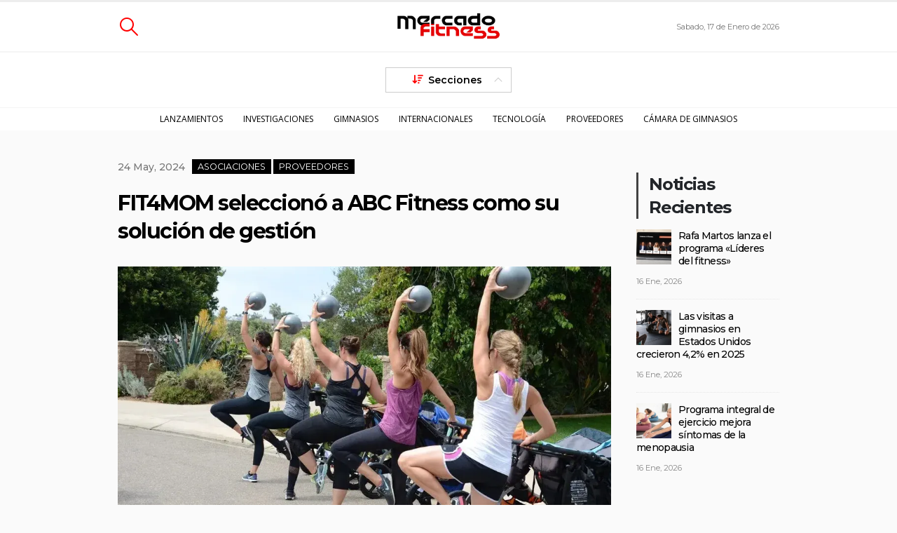

--- FILE ---
content_type: text/html; charset=UTF-8
request_url: https://mercadofitness.com/fit4mom-asociacion-abc-fitness-solucion-gestion-miembros/
body_size: 22762
content:
	<!DOCTYPE html>
	<html  lang="es">
	<head>
		<meta http-equiv="X-UA-Compatible" content="IE=edge" />
		<meta http-equiv="Content-Type" content="text/html; charset=UTF-8" />
		<meta name="viewport" content="width=device-width, initial-scale=1, minimum-scale=1" />

		<link rel="profile" href="https://gmpg.org/xfn/11" />
		<link rel="pingback" href="https://mercadofitness.com/xmlrpc.php" />
		<meta name='robots' content='index, follow, max-image-preview:large, max-snippet:-1, max-video-preview:-1' />

<!-- Google Tag Manager for WordPress by gtm4wp.com -->
<script data-cfasync="false" data-pagespeed-no-defer>
	var gtm4wp_datalayer_name = "dataLayer";
	var dataLayer = dataLayer || [];
</script>
<!-- End Google Tag Manager for WordPress by gtm4wp.com -->
	<!-- This site is optimized with the Yoast SEO plugin v26.7 - https://yoast.com/wordpress/plugins/seo/ -->
	<title>FIT4MOM seleccionó a ABC Fitness como su solución de gestión - Mercado Fitness</title>
	<link rel="canonical" href="https://mercadofitness.com/fit4mom-asociacion-abc-fitness-solucion-gestion-miembros/" />
	<meta property="og:locale" content="es_ES" />
	<meta property="og:type" content="article" />
	<meta property="og:title" content="FIT4MOM seleccionó a ABC Fitness como su solución de gestión - Mercado Fitness" />
	<meta property="og:description" content="FIT4MOM, empresa de programas de acondicionamiento físico pre y posparto para mujeres, seleccionó a ABC Fitness como su solución exclusiva de gestión de miembros. La plataforma operativa de ABC Fitness, ABC Glofox, se implementará en las casi 250 ubicaciones de FIT4MOM, con previsiones de acelerar el crecimiento en los próximos dos o tres años. «ABC [&hellip;]" />
	<meta property="og:url" content="https://mercadofitness.com/fit4mom-asociacion-abc-fitness-solucion-gestion-miembros/" />
	<meta property="og:site_name" content="Mercado Fitness" />
	<meta property="article:published_time" content="2024-05-24T14:15:20+00:00" />
	<meta property="article:modified_time" content="2024-06-05T16:43:14+00:00" />
	<meta property="og:image" content="https://mercadofitness.com/wp-content/uploads/2024/05/abc-fitness-1-1.webp" />
	<meta property="og:image:width" content="1000" />
	<meta property="og:image:height" content="506" />
	<meta property="og:image:type" content="image/webp" />
	<meta name="author" content="editor" />
	<meta name="twitter:card" content="summary_large_image" />
	<meta name="twitter:label1" content="Escrito por" />
	<meta name="twitter:data1" content="editor" />
	<meta name="twitter:label2" content="Tiempo de lectura" />
	<meta name="twitter:data2" content="2 minutos" />
	<script type="application/ld+json" class="yoast-schema-graph">{"@context":"https://schema.org","@graph":[{"@type":"Article","@id":"https://mercadofitness.com/fit4mom-asociacion-abc-fitness-solucion-gestion-miembros/#article","isPartOf":{"@id":"https://mercadofitness.com/fit4mom-asociacion-abc-fitness-solucion-gestion-miembros/"},"author":{"name":"editor","@id":"https://mercadofitness.com/#/schema/person/2c9b4600b05760c4f00a137759165257"},"headline":"FIT4MOM seleccionó a ABC Fitness como su solución de gestión","datePublished":"2024-05-24T14:15:20+00:00","dateModified":"2024-06-05T16:43:14+00:00","mainEntityOfPage":{"@id":"https://mercadofitness.com/fit4mom-asociacion-abc-fitness-solucion-gestion-miembros/"},"wordCount":268,"image":{"@id":"https://mercadofitness.com/fit4mom-asociacion-abc-fitness-solucion-gestion-miembros/#primaryimage"},"thumbnailUrl":"https://mercadofitness.com/wp-content/uploads/2024/05/abc-fitness-1-1.webp","keywords":["ABC Fitness","ABC Glofox","Bonnie Perry","FIT4MOM"],"articleSection":["_Destacadas_Bmx","Asociaciones","Proveedores"],"inLanguage":"es"},{"@type":"WebPage","@id":"https://mercadofitness.com/fit4mom-asociacion-abc-fitness-solucion-gestion-miembros/","url":"https://mercadofitness.com/fit4mom-asociacion-abc-fitness-solucion-gestion-miembros/","name":"FIT4MOM seleccionó a ABC Fitness como su solución de gestión - Mercado Fitness","isPartOf":{"@id":"https://mercadofitness.com/#website"},"primaryImageOfPage":{"@id":"https://mercadofitness.com/fit4mom-asociacion-abc-fitness-solucion-gestion-miembros/#primaryimage"},"image":{"@id":"https://mercadofitness.com/fit4mom-asociacion-abc-fitness-solucion-gestion-miembros/#primaryimage"},"thumbnailUrl":"https://mercadofitness.com/wp-content/uploads/2024/05/abc-fitness-1-1.webp","datePublished":"2024-05-24T14:15:20+00:00","dateModified":"2024-06-05T16:43:14+00:00","author":{"@id":"https://mercadofitness.com/#/schema/person/2c9b4600b05760c4f00a137759165257"},"breadcrumb":{"@id":"https://mercadofitness.com/fit4mom-asociacion-abc-fitness-solucion-gestion-miembros/#breadcrumb"},"inLanguage":"es","potentialAction":[{"@type":"ReadAction","target":["https://mercadofitness.com/fit4mom-asociacion-abc-fitness-solucion-gestion-miembros/"]}]},{"@type":"ImageObject","inLanguage":"es","@id":"https://mercadofitness.com/fit4mom-asociacion-abc-fitness-solucion-gestion-miembros/#primaryimage","url":"https://mercadofitness.com/wp-content/uploads/2024/05/abc-fitness-1-1.webp","contentUrl":"https://mercadofitness.com/wp-content/uploads/2024/05/abc-fitness-1-1.webp","width":1000,"height":506,"caption":"FIT4MOM seleccionó a ABC Fitness como su solución de gestión"},{"@type":"BreadcrumbList","@id":"https://mercadofitness.com/fit4mom-asociacion-abc-fitness-solucion-gestion-miembros/#breadcrumb","itemListElement":[{"@type":"ListItem","position":1,"name":"Portada","item":"https://mercadofitness.com/"},{"@type":"ListItem","position":2,"name":"FIT4MOM seleccionó a ABC Fitness como su solución de gestión"}]},{"@type":"WebSite","@id":"https://mercadofitness.com/#website","url":"https://mercadofitness.com/","name":"Mercado Fitness","description":"Comunidad de noticias, negocios, capacitación y networking para profesionales y empresarios de la industria de clubes deportivos y gimnasios de Hispanoamérica.","potentialAction":[{"@type":"SearchAction","target":{"@type":"EntryPoint","urlTemplate":"https://mercadofitness.com/?s={search_term_string}"},"query-input":{"@type":"PropertyValueSpecification","valueRequired":true,"valueName":"search_term_string"}}],"inLanguage":"es"},{"@type":"Person","@id":"https://mercadofitness.com/#/schema/person/2c9b4600b05760c4f00a137759165257","name":"editor","image":{"@type":"ImageObject","inLanguage":"es","@id":"https://mercadofitness.com/#/schema/person/image/","url":"https://secure.gravatar.com/avatar/23ad70df9c113fd769500edb8678cbdb6b44232c0d82a55393de60d919ae8cd0?s=96&d=mm&r=g","contentUrl":"https://secure.gravatar.com/avatar/23ad70df9c113fd769500edb8678cbdb6b44232c0d82a55393de60d919ae8cd0?s=96&d=mm&r=g","caption":"editor"},"url":"https://mercadofitness.com/author/editor/"}]}</script>
	<!-- / Yoast SEO plugin. -->


<link rel='dns-prefetch' href='//maps.googleapis.com' />
<link rel='dns-prefetch' href='//meet.jit.si' />
<link rel='dns-prefetch' href='//fonts.googleapis.com' />
<link rel="alternate" type="application/rss+xml" title="Mercado Fitness &raquo; Feed" href="https://mercadofitness.com/feed/" />
<link rel="alternate" type="application/rss+xml" title="Mercado Fitness &raquo; Feed de los comentarios" href="https://mercadofitness.com/comments/feed/" />
<link rel="alternate" title="oEmbed (JSON)" type="application/json+oembed" href="https://mercadofitness.com/wp-json/oembed/1.0/embed?url=https%3A%2F%2Fmercadofitness.com%2Ffit4mom-asociacion-abc-fitness-solucion-gestion-miembros%2F" />
<link rel="alternate" title="oEmbed (XML)" type="text/xml+oembed" href="https://mercadofitness.com/wp-json/oembed/1.0/embed?url=https%3A%2F%2Fmercadofitness.com%2Ffit4mom-asociacion-abc-fitness-solucion-gestion-miembros%2F&#038;format=xml" />
		<link rel="shortcut icon" href="//mercadofitness.com/wp-content/uploads/2023/11/MFlogo512X512.png" type="image/x-icon" />
				<link rel="apple-touch-icon" href="//mercadofitness.com/wp-content/uploads/2023/11/MFlogo512X512.png" />
				<link rel="apple-touch-icon" sizes="120x120" href="//mercadofitness.com/wp-content/uploads/2023/11/MFlogo512X512.png" />
				<link rel="apple-touch-icon" sizes="76x76" href="//mercadofitness.com/wp-content/uploads/2023/11/MFlogo512X512.png" />
				<link rel="apple-touch-icon" sizes="152x152" href="//mercadofitness.com/wp-content/uploads/2023/11/MFlogo512X512.png" />
		<style id='wp-img-auto-sizes-contain-inline-css'>
img:is([sizes=auto i],[sizes^="auto," i]){contain-intrinsic-size:3000px 1500px}
/*# sourceURL=wp-img-auto-sizes-contain-inline-css */
</style>
<style id='wp-emoji-styles-inline-css'>

	img.wp-smiley, img.emoji {
		display: inline !important;
		border: none !important;
		box-shadow: none !important;
		height: 1em !important;
		width: 1em !important;
		margin: 0 0.07em !important;
		vertical-align: -0.1em !important;
		background: none !important;
		padding: 0 !important;
	}
/*# sourceURL=wp-emoji-styles-inline-css */
</style>
<style id='wp-block-library-inline-css'>
:root{--wp-block-synced-color:#7a00df;--wp-block-synced-color--rgb:122,0,223;--wp-bound-block-color:var(--wp-block-synced-color);--wp-editor-canvas-background:#ddd;--wp-admin-theme-color:#007cba;--wp-admin-theme-color--rgb:0,124,186;--wp-admin-theme-color-darker-10:#006ba1;--wp-admin-theme-color-darker-10--rgb:0,107,160.5;--wp-admin-theme-color-darker-20:#005a87;--wp-admin-theme-color-darker-20--rgb:0,90,135;--wp-admin-border-width-focus:2px}@media (min-resolution:192dpi){:root{--wp-admin-border-width-focus:1.5px}}.wp-element-button{cursor:pointer}:root .has-very-light-gray-background-color{background-color:#eee}:root .has-very-dark-gray-background-color{background-color:#313131}:root .has-very-light-gray-color{color:#eee}:root .has-very-dark-gray-color{color:#313131}:root .has-vivid-green-cyan-to-vivid-cyan-blue-gradient-background{background:linear-gradient(135deg,#00d084,#0693e3)}:root .has-purple-crush-gradient-background{background:linear-gradient(135deg,#34e2e4,#4721fb 50%,#ab1dfe)}:root .has-hazy-dawn-gradient-background{background:linear-gradient(135deg,#faaca8,#dad0ec)}:root .has-subdued-olive-gradient-background{background:linear-gradient(135deg,#fafae1,#67a671)}:root .has-atomic-cream-gradient-background{background:linear-gradient(135deg,#fdd79a,#004a59)}:root .has-nightshade-gradient-background{background:linear-gradient(135deg,#330968,#31cdcf)}:root .has-midnight-gradient-background{background:linear-gradient(135deg,#020381,#2874fc)}:root{--wp--preset--font-size--normal:16px;--wp--preset--font-size--huge:42px}.has-regular-font-size{font-size:1em}.has-larger-font-size{font-size:2.625em}.has-normal-font-size{font-size:var(--wp--preset--font-size--normal)}.has-huge-font-size{font-size:var(--wp--preset--font-size--huge)}.has-text-align-center{text-align:center}.has-text-align-left{text-align:left}.has-text-align-right{text-align:right}.has-fit-text{white-space:nowrap!important}#end-resizable-editor-section{display:none}.aligncenter{clear:both}.items-justified-left{justify-content:flex-start}.items-justified-center{justify-content:center}.items-justified-right{justify-content:flex-end}.items-justified-space-between{justify-content:space-between}.screen-reader-text{border:0;clip-path:inset(50%);height:1px;margin:-1px;overflow:hidden;padding:0;position:absolute;width:1px;word-wrap:normal!important}.screen-reader-text:focus{background-color:#ddd;clip-path:none;color:#444;display:block;font-size:1em;height:auto;left:5px;line-height:normal;padding:15px 23px 14px;text-decoration:none;top:5px;width:auto;z-index:100000}html :where(.has-border-color){border-style:solid}html :where([style*=border-top-color]){border-top-style:solid}html :where([style*=border-right-color]){border-right-style:solid}html :where([style*=border-bottom-color]){border-bottom-style:solid}html :where([style*=border-left-color]){border-left-style:solid}html :where([style*=border-width]){border-style:solid}html :where([style*=border-top-width]){border-top-style:solid}html :where([style*=border-right-width]){border-right-style:solid}html :where([style*=border-bottom-width]){border-bottom-style:solid}html :where([style*=border-left-width]){border-left-style:solid}html :where(img[class*=wp-image-]){height:auto;max-width:100%}:where(figure){margin:0 0 1em}html :where(.is-position-sticky){--wp-admin--admin-bar--position-offset:var(--wp-admin--admin-bar--height,0px)}@media screen and (max-width:600px){html :where(.is-position-sticky){--wp-admin--admin-bar--position-offset:0px}}

/*# sourceURL=wp-block-library-inline-css */
</style><style id='global-styles-inline-css'>
:root{--wp--preset--aspect-ratio--square: 1;--wp--preset--aspect-ratio--4-3: 4/3;--wp--preset--aspect-ratio--3-4: 3/4;--wp--preset--aspect-ratio--3-2: 3/2;--wp--preset--aspect-ratio--2-3: 2/3;--wp--preset--aspect-ratio--16-9: 16/9;--wp--preset--aspect-ratio--9-16: 9/16;--wp--preset--color--black: #000000;--wp--preset--color--cyan-bluish-gray: #abb8c3;--wp--preset--color--white: #ffffff;--wp--preset--color--pale-pink: #f78da7;--wp--preset--color--vivid-red: #cf2e2e;--wp--preset--color--luminous-vivid-orange: #ff6900;--wp--preset--color--luminous-vivid-amber: #fcb900;--wp--preset--color--light-green-cyan: #7bdcb5;--wp--preset--color--vivid-green-cyan: #00d084;--wp--preset--color--pale-cyan-blue: #8ed1fc;--wp--preset--color--vivid-cyan-blue: #0693e3;--wp--preset--color--vivid-purple: #9b51e0;--wp--preset--color--primary: var(--porto-primary-color);--wp--preset--color--secondary: var(--porto-secondary-color);--wp--preset--color--tertiary: var(--porto-tertiary-color);--wp--preset--color--quaternary: var(--porto-quaternary-color);--wp--preset--color--dark: var(--porto-dark-color);--wp--preset--color--light: var(--porto-light-color);--wp--preset--color--primary-hover: var(--porto-primary-light-5);--wp--preset--gradient--vivid-cyan-blue-to-vivid-purple: linear-gradient(135deg,rgb(6,147,227) 0%,rgb(155,81,224) 100%);--wp--preset--gradient--light-green-cyan-to-vivid-green-cyan: linear-gradient(135deg,rgb(122,220,180) 0%,rgb(0,208,130) 100%);--wp--preset--gradient--luminous-vivid-amber-to-luminous-vivid-orange: linear-gradient(135deg,rgb(252,185,0) 0%,rgb(255,105,0) 100%);--wp--preset--gradient--luminous-vivid-orange-to-vivid-red: linear-gradient(135deg,rgb(255,105,0) 0%,rgb(207,46,46) 100%);--wp--preset--gradient--very-light-gray-to-cyan-bluish-gray: linear-gradient(135deg,rgb(238,238,238) 0%,rgb(169,184,195) 100%);--wp--preset--gradient--cool-to-warm-spectrum: linear-gradient(135deg,rgb(74,234,220) 0%,rgb(151,120,209) 20%,rgb(207,42,186) 40%,rgb(238,44,130) 60%,rgb(251,105,98) 80%,rgb(254,248,76) 100%);--wp--preset--gradient--blush-light-purple: linear-gradient(135deg,rgb(255,206,236) 0%,rgb(152,150,240) 100%);--wp--preset--gradient--blush-bordeaux: linear-gradient(135deg,rgb(254,205,165) 0%,rgb(254,45,45) 50%,rgb(107,0,62) 100%);--wp--preset--gradient--luminous-dusk: linear-gradient(135deg,rgb(255,203,112) 0%,rgb(199,81,192) 50%,rgb(65,88,208) 100%);--wp--preset--gradient--pale-ocean: linear-gradient(135deg,rgb(255,245,203) 0%,rgb(182,227,212) 50%,rgb(51,167,181) 100%);--wp--preset--gradient--electric-grass: linear-gradient(135deg,rgb(202,248,128) 0%,rgb(113,206,126) 100%);--wp--preset--gradient--midnight: linear-gradient(135deg,rgb(2,3,129) 0%,rgb(40,116,252) 100%);--wp--preset--font-size--small: 13px;--wp--preset--font-size--medium: 20px;--wp--preset--font-size--large: 36px;--wp--preset--font-size--x-large: 42px;--wp--preset--spacing--20: 0.44rem;--wp--preset--spacing--30: 0.67rem;--wp--preset--spacing--40: 1rem;--wp--preset--spacing--50: 1.5rem;--wp--preset--spacing--60: 2.25rem;--wp--preset--spacing--70: 3.38rem;--wp--preset--spacing--80: 5.06rem;--wp--preset--shadow--natural: 6px 6px 9px rgba(0, 0, 0, 0.2);--wp--preset--shadow--deep: 12px 12px 50px rgba(0, 0, 0, 0.4);--wp--preset--shadow--sharp: 6px 6px 0px rgba(0, 0, 0, 0.2);--wp--preset--shadow--outlined: 6px 6px 0px -3px rgb(255, 255, 255), 6px 6px rgb(0, 0, 0);--wp--preset--shadow--crisp: 6px 6px 0px rgb(0, 0, 0);}:where(.is-layout-flex){gap: 0.5em;}:where(.is-layout-grid){gap: 0.5em;}body .is-layout-flex{display: flex;}.is-layout-flex{flex-wrap: wrap;align-items: center;}.is-layout-flex > :is(*, div){margin: 0;}body .is-layout-grid{display: grid;}.is-layout-grid > :is(*, div){margin: 0;}:where(.wp-block-columns.is-layout-flex){gap: 2em;}:where(.wp-block-columns.is-layout-grid){gap: 2em;}:where(.wp-block-post-template.is-layout-flex){gap: 1.25em;}:where(.wp-block-post-template.is-layout-grid){gap: 1.25em;}.has-black-color{color: var(--wp--preset--color--black) !important;}.has-cyan-bluish-gray-color{color: var(--wp--preset--color--cyan-bluish-gray) !important;}.has-white-color{color: var(--wp--preset--color--white) !important;}.has-pale-pink-color{color: var(--wp--preset--color--pale-pink) !important;}.has-vivid-red-color{color: var(--wp--preset--color--vivid-red) !important;}.has-luminous-vivid-orange-color{color: var(--wp--preset--color--luminous-vivid-orange) !important;}.has-luminous-vivid-amber-color{color: var(--wp--preset--color--luminous-vivid-amber) !important;}.has-light-green-cyan-color{color: var(--wp--preset--color--light-green-cyan) !important;}.has-vivid-green-cyan-color{color: var(--wp--preset--color--vivid-green-cyan) !important;}.has-pale-cyan-blue-color{color: var(--wp--preset--color--pale-cyan-blue) !important;}.has-vivid-cyan-blue-color{color: var(--wp--preset--color--vivid-cyan-blue) !important;}.has-vivid-purple-color{color: var(--wp--preset--color--vivid-purple) !important;}.has-black-background-color{background-color: var(--wp--preset--color--black) !important;}.has-cyan-bluish-gray-background-color{background-color: var(--wp--preset--color--cyan-bluish-gray) !important;}.has-white-background-color{background-color: var(--wp--preset--color--white) !important;}.has-pale-pink-background-color{background-color: var(--wp--preset--color--pale-pink) !important;}.has-vivid-red-background-color{background-color: var(--wp--preset--color--vivid-red) !important;}.has-luminous-vivid-orange-background-color{background-color: var(--wp--preset--color--luminous-vivid-orange) !important;}.has-luminous-vivid-amber-background-color{background-color: var(--wp--preset--color--luminous-vivid-amber) !important;}.has-light-green-cyan-background-color{background-color: var(--wp--preset--color--light-green-cyan) !important;}.has-vivid-green-cyan-background-color{background-color: var(--wp--preset--color--vivid-green-cyan) !important;}.has-pale-cyan-blue-background-color{background-color: var(--wp--preset--color--pale-cyan-blue) !important;}.has-vivid-cyan-blue-background-color{background-color: var(--wp--preset--color--vivid-cyan-blue) !important;}.has-vivid-purple-background-color{background-color: var(--wp--preset--color--vivid-purple) !important;}.has-black-border-color{border-color: var(--wp--preset--color--black) !important;}.has-cyan-bluish-gray-border-color{border-color: var(--wp--preset--color--cyan-bluish-gray) !important;}.has-white-border-color{border-color: var(--wp--preset--color--white) !important;}.has-pale-pink-border-color{border-color: var(--wp--preset--color--pale-pink) !important;}.has-vivid-red-border-color{border-color: var(--wp--preset--color--vivid-red) !important;}.has-luminous-vivid-orange-border-color{border-color: var(--wp--preset--color--luminous-vivid-orange) !important;}.has-luminous-vivid-amber-border-color{border-color: var(--wp--preset--color--luminous-vivid-amber) !important;}.has-light-green-cyan-border-color{border-color: var(--wp--preset--color--light-green-cyan) !important;}.has-vivid-green-cyan-border-color{border-color: var(--wp--preset--color--vivid-green-cyan) !important;}.has-pale-cyan-blue-border-color{border-color: var(--wp--preset--color--pale-cyan-blue) !important;}.has-vivid-cyan-blue-border-color{border-color: var(--wp--preset--color--vivid-cyan-blue) !important;}.has-vivid-purple-border-color{border-color: var(--wp--preset--color--vivid-purple) !important;}.has-vivid-cyan-blue-to-vivid-purple-gradient-background{background: var(--wp--preset--gradient--vivid-cyan-blue-to-vivid-purple) !important;}.has-light-green-cyan-to-vivid-green-cyan-gradient-background{background: var(--wp--preset--gradient--light-green-cyan-to-vivid-green-cyan) !important;}.has-luminous-vivid-amber-to-luminous-vivid-orange-gradient-background{background: var(--wp--preset--gradient--luminous-vivid-amber-to-luminous-vivid-orange) !important;}.has-luminous-vivid-orange-to-vivid-red-gradient-background{background: var(--wp--preset--gradient--luminous-vivid-orange-to-vivid-red) !important;}.has-very-light-gray-to-cyan-bluish-gray-gradient-background{background: var(--wp--preset--gradient--very-light-gray-to-cyan-bluish-gray) !important;}.has-cool-to-warm-spectrum-gradient-background{background: var(--wp--preset--gradient--cool-to-warm-spectrum) !important;}.has-blush-light-purple-gradient-background{background: var(--wp--preset--gradient--blush-light-purple) !important;}.has-blush-bordeaux-gradient-background{background: var(--wp--preset--gradient--blush-bordeaux) !important;}.has-luminous-dusk-gradient-background{background: var(--wp--preset--gradient--luminous-dusk) !important;}.has-pale-ocean-gradient-background{background: var(--wp--preset--gradient--pale-ocean) !important;}.has-electric-grass-gradient-background{background: var(--wp--preset--gradient--electric-grass) !important;}.has-midnight-gradient-background{background: var(--wp--preset--gradient--midnight) !important;}.has-small-font-size{font-size: var(--wp--preset--font-size--small) !important;}.has-medium-font-size{font-size: var(--wp--preset--font-size--medium) !important;}.has-large-font-size{font-size: var(--wp--preset--font-size--large) !important;}.has-x-large-font-size{font-size: var(--wp--preset--font-size--x-large) !important;}
/*# sourceURL=global-styles-inline-css */
</style>

<style id='classic-theme-styles-inline-css'>
/*! This file is auto-generated */
.wp-block-button__link{color:#fff;background-color:#32373c;border-radius:9999px;box-shadow:none;text-decoration:none;padding:calc(.667em + 2px) calc(1.333em + 2px);font-size:1.125em}.wp-block-file__button{background:#32373c;color:#fff;text-decoration:none}
/*# sourceURL=/wp-includes/css/classic-themes.min.css */
</style>
<link rel='stylesheet' id='contact-form-7-css' href='https://mercadofitness.com/wp-content/plugins/contact-form-7/includes/css/styles.css?ver=6.1.4' media='all' />
<link rel='stylesheet' id='geot-css-css' href='https://mercadofitness.com/wp-content/plugins/geotargetingwp/public/css/geotarget-public.min.css?ver=6.9' media='all' />
<link rel='stylesheet' id='parent-theme-css-css' href='https://mercadofitness.com/wp-content/themes/porto/style.css?ver=6.9' media='all' />
<link rel='stylesheet' id='evcal_google_fonts-css' href='https://fonts.googleapis.com/css?family=Noto+Sans%3A400%2C400italic%2C700%7CPoppins%3A700%2C800%2C900&#038;subset=latin%2Clatin-ext&#038;ver=4.9.12' media='all' />
<link rel='stylesheet' id='evcal_cal_default-css' href='//mercadofitness.com/wp-content/plugins/eventON/assets/css/eventon_styles.css?ver=4.9.12' media='all' />
<link rel='stylesheet' id='evo_font_icons-css' href='//mercadofitness.com/wp-content/plugins/eventON/assets/fonts/all.css?ver=4.9.12' media='all' />
<link rel='stylesheet' id='eventon_dynamic_styles-css' href='//mercadofitness.com/wp-content/plugins/eventON/assets/css/eventon_dynamic_styles.css?ver=4.9.12' media='all' />
<link rel='stylesheet' id='lepopup-style-css' href='https://mercadofitness.com/wp-content/plugins/halfdata-green-popups/css/style.css?ver=7.53' media='all' />
<link rel='stylesheet' id='airdatepicker-css' href='https://mercadofitness.com/wp-content/plugins/halfdata-green-popups/css/airdatepicker.css?ver=7.53' media='all' />
<link rel='stylesheet' id='porto-css-vars-css' href='https://mercadofitness.com/wp-content/uploads/porto_styles/theme_css_vars.css?ver=7.4.6' media='all' />
<link rel='stylesheet' id='js_composer_front-css' href='https://mercadofitness.com/wp-content/plugins/js_composer/assets/css/js_composer.min.css?ver=8.7.2' media='all' />
<link rel='stylesheet' id='bootstrap-css' href='https://mercadofitness.com/wp-content/uploads/porto_styles/bootstrap.css?ver=7.4.6' media='all' />
<link rel='stylesheet' id='porto-plugins-css' href='https://mercadofitness.com/wp-content/themes/porto/css/plugins.css?ver=7.4.6' media='all' />
<link rel='stylesheet' id='porto-theme-css' href='https://mercadofitness.com/wp-content/themes/porto/css/theme.css?ver=7.4.6' media='all' />
<link rel='stylesheet' id='porto-theme-portfolio-css' href='https://mercadofitness.com/wp-content/themes/porto/css/theme_portfolio.css?ver=7.4.6' media='all' />
<link rel='stylesheet' id='porto-shortcodes-css' href='https://mercadofitness.com/wp-content/uploads/porto_styles/shortcodes.css?ver=7.4.6' media='all' />
<link rel='stylesheet' id='porto-theme-wpb-css' href='https://mercadofitness.com/wp-content/themes/porto/css/theme_wpb.css?ver=7.4.6' media='all' />
<link rel='stylesheet' id='porto-dynamic-style-css' href='https://mercadofitness.com/wp-content/uploads/porto_styles/dynamic_style.css?ver=7.4.6' media='all' />
<link rel='stylesheet' id='porto-type-builder-css' href='https://mercadofitness.com/wp-content/plugins/porto-functionality/builders/assets/type-builder.css?ver=3.4.6' media='all' />
<link rel='stylesheet' id='porto-style-css' href='https://mercadofitness.com/wp-content/themes/porto/style.css?ver=7.4.6' media='all' />
<style id='porto-style-inline-css'>
.side-header-narrow-bar-logo{max-width:150px}#header,.sticky-header .header-main.sticky{border-top:3px solid #ededed}@media (min-width:992px){}.page-top .page-title-wrap{line-height:0}.page-top .page-title:not(.b-none):after{content:'';position:absolute;width:100%;left:0;border-bottom:5px solid var(--porto-primary-color);bottom:-32px}#header.sticky-header .main-menu > li.menu-item > a,#header.sticky-header .main-menu > li.menu-custom-content a{color:#000000}#header.sticky-header .main-menu > li.menu-item:hover > a,#header.sticky-header .main-menu > li.menu-item.active:hover > a,#header.sticky-header .main-menu > li.menu-custom-content:hover a{color:#ff0000}.expertoshome .post-item{padding-top:20px !important;padding-bottom:5px !important}.porto-blog{margin-bottom:10px}.no-breadcrumbs .main-content,.sidebar-content{padding-top:40px}.blog-posts-hover_info article.post,.blog-posts-hover_info2 article.post{margin-bottom:10px}@media (max-width:767px){.sec-res{padding:20px 0 !important}}@media (min-width:768px){.sec-res{padding:40px 0 !important}}@media (max-width:767px){.sec-top{padding-top:20px !important}}@media (min-width:768px){.sec-top{padding-top:40px !important}}@media (max-width:767px){.sec-bot{padding-bottom:20px !important}}@media (min-width:768px){.sec-bot{padding-bottom:40px !important}}.sidebar-content{padding-left:20px}@media (max-width:767px){.bannerpc{display:none !important}}@media (min-width:768px){.bannermobile{display:none !important}}@media (max-width:575px){.portfolio-row .portfolio-col-4{width:50%;float:left}}.main-menu-wrap{background-color:#fff}#header .main-menu>li.menu-item.active>a{background-color:transparent !important;color:#FF0000 !important}#header .logo{max-width:150px}.header-top{background-color:#fff !important;border-bottom:2px solid #f5f5f5 !important}.header-top{min-height:70px !important}#header .search-popup .searchform{border-radius:0 !important}.porto-icon-magnifier:before{color:#FF0000 !important}#header .searchform button{padding:4px !important}#header .search-popup .searchform:hover{box-shadow:1px 1px 2px #9b9b9b}#header .header-main .header-center{padding-top:0 !important;padding-bottom:0 !important}section.toggle{margin:auto !important}section.toggle label{margin:auto;padding-top:5px !important;padding-bottom:5px !important;min-width:180px !important;color:#000 !important;font-size:14px !important}section.toggle.active label{display:inline;margin-top:10px !important;padding-top:5px !important;padding-bottom:5px !important;padding-left:42px !important;padding-right:42px !important;color:#000 !important;font-size:14px !important}.fa-sort-amount-down:before{color:#ff0000 !important}.toggle>label{background:transparent !important;border:1px solid #ccc !important}.toggle>label:hover{box-shadow:1px 1px 2px #9b9b9b}.toggle>.toggle-content h4{display:inline !important;padding-left:15px !important;font-weight:400 !important;font-size:1.5rem !important;letter-spacing:.43px}#header .main-menu>li.menu-item>a{color:#000 !important;font-weight:400 !important}#header .main-menu>li.menu-item.active:hover>a,#header .main-menu>li.menu-item:hover>a{background-color:transparent !important;color:#ff0000 !important}#header .header-main{border-bottom:1px solid #f5f5f5 !important}#header .header-main{padding-top:10px !important}#header .logo img{max-width:150px !important}.mega-menu.menu-hover-underline > li.menu-item > a:before{width:30% !important}@media (min-width:992px){.archive .col-lg-4{width:50% !important}}.category .post-excerpt{display:none !important}.thumb-info .thumb-info-wrapper:after{background:rgb(33 37 41 / 40%)}.blog-posts-hover_info2 .thumb-info:hover img{transform:scale(1.1)}@media(min-width:1250px){.posthome .thumb-info .thumb-info-inner{background-color:#fff !important;width:50%;padding:20px}}#main{background:#fafafa !important}.postportada .blog-posts-hover_info2 .thumb-info .thumb-info-inner a{margin-bottom:10% !important;color:#000 !important;background-color:#fff !important}.postportada img{max-height:480px !important;width:auto !important}.thumb-info-title a{color:#fff !important;background:#ff9e00 !important;padding-top:0;padding-bottom:0}.blog-posts-hover_info2 .post-excerpt{display:none !important}.post-item .post-date .day,article.post .post-date .day{color:#FF0000 !important}.post-item .post-date .format,.post-item .post-date .month,article.post .post-date .format,article.post .post-date .month{background:#FF0000 !important}.post3 .blog-posts-hover_info2 .thumb-info .thumb-info-inner a{color:#fff !important;background-color:transparent !important}.post3b .blog-posts-hover_info2 .thumb-info .thumb-info-inner a{color:#fff !important;background-color:transparent !important}.wpb_custom_727417a663fc408105c74bc60090935b a.text-dark:hover,.wpb_custom_727417a663fc408105c74bc60090935b .post-title:hover h2{color:#000 !important}.post-carousel .post-item.style-5 .cat-names{background-color:#00a9ff !important;color:#fff !important;margin-bottom:20px !important;padding:4px !important;font-size:11px !important}.postsinimagen h3{font-size:19px !important;font-weight:600 !important;letter-spacing:0;padding-top:20px !important}.postsinimagen h3 a:hover{color:#424242 !important}.formnewshome [type=submit]{float:center !important}.postsinimagen2 .post-carousel .post-item.style-5 .cat-names{background-color:#8300ff !important;color:#fff !important;margin-bottom:20px !important;padding:4px !important;font-size:11px !important}.postsinimagen2 h3{font-size:19px !important;font-weight:600 !important;letter-spacing:0;padding-top:20px !important}.postsinimagen2 .post-carousel .post-item .post-excerpt,.post-grid .post-item .post-excerpt,.post-timeline .post-item .post-excerpt{display:none !important}.post3b .post-carousel .post-item .post-excerpt,.post-grid .post-item .post-excerpt,.post-timeline .post-item .post-excerpt{display:none !important}.post-carousel .post-item .post-excerpt,.post-grid .post-item .post-excerpt,.post-timeline .post-item .post-excerpt{display:none !important}.wpb_custom_164b98c724233f27b3f9a1133b5aa7b1 a.text-dark:hover,.wpb_custom_164b98c724233f27b3f9a1133b5aa7b1 .post-title:hover h2{color:#424242 !important}.colbarra{border-top-right-radius:60px !important}.colbarra .post-item.post-title-simple h4 a{font-weight:600 !important}.colbarra .post-item.style-7 .meta-author img{min-width:50px !important;border-radius:50px !important}.colbarra .post-item.style-7 .meta-author a{color:#ACACB1 !important;position:relative;margin-left:5px;top:25px;font-size:11px}.expertoshome .post-item{border-bottom:1px solid #DADADA !important}.post-item.style-7 h4{position:absolute;margin-left:60px;font-size:14px !important;line-height:13px !important;letter-spacing:-1px}.post-slide .meta-tags,.post-grid .meta-tags{display:none !important}.blog-posts article.post-grid,.blog-posts article.post-masonry{margin-bottom:10px}@media (min-width:1200px){.blog-posts-hover_info2 .thumb-info-inner{font-size:14px !important;font-weight:600 !important;letter-spacing:0}}@media (min-width:1400px){.blog-posts-hover_info2 .thumb-info-inner{font-size:19px !important;font-weight:600 !important;letter-spacing:0}}@media (min-width:768px){.posthome3 .post-image img{min-height:220px !important}}span.meta-cats{}.category-gimnasios .thumb-info-title a,.category-gimnasios span.meta-cats a,.category-gimnasios-mx .thumb-info-title a,.category-gimnasios-mx span.meta-cats a{background:#e93e3e !important}.category-internacionales .thumb-info-title a,.category-internacionales span.meta-cats a,.category-internacionales-mx .thumb-info-title a,.category-internacionales-mx span.meta-cats a{background:#ff9e00 !important}.category-legislacion-politicas-judiciales .thumb-info-title a,.category-legislacion-politicas-judiciales span.meta-cats a,.category-legislacion-politicas-judiciales-mx .thumb-info-title a,.category-legislacion-politicas-judiciales-mx span.meta-cats a{background:#8300ff !important}.category-camara-de-gimnasios .thumb-info-title a,.category-camara-de-gimnasios span.meta-cats a,.category-camara-de-gimnasios-mx .thumb-info-title a,.category-camara-de-gimnasios-mx span.meta-cats a{background:#1dc6bd !important}.category-investigaciones .thumb-info-title a,.category-investigaciones span.meta-cats a,.category-investigaciones-mx .thumb-info-title a,.category-investigaciones-mx span.meta-cats a{background:#00a9ff !important}.category-lanzamientos .thumb-info-title a,.category-lanzamientos span.meta-cats a,.category-lanzamientos-mx .thumb-info-title a,.category-lanzamientos-mx span.meta-cats a{background:#858585 !important}.category-tecnologia .thumb-info-title a,.category-tecnologia span.meta-cats a,.category-tecnologia-mx .thumb-info-title a,.category-tecnologia-mx span.meta-cats a{background:#1fbd1b !important}.category-proveedores .thumb-info-title a,.category-proveedores span.meta-cats a,.category-proveedores-mx .thumb-info-title a,.category-proveedores-mx span.meta-cats a{background:#000000 !important}.category-salud .thumb-info-title a,.category-salud span.meta-cats a,.category-salud-mx .thumb-info-title a,.category-salud-mx span.meta-cats a{background:#31296E !important}.category-educacion .thumb-info-title a,.category-educacion span.meta-cats a,.category-educacion-mx .thumb-info-title a,.category-educacion-mx span.meta-cats a{background:#cccccc !important}.category-eventos .thumb-info-title a,.category-eventos span.meta-cats a,.category-eventos-mx .thumb-info-title a,.category-eventos-mx span.meta-cats a{background:#d0ba27 !important}.category-expertos .thumb-info-title a,.category-expertos span.meta-cats a,.category-expertos-mx .thumb-info-title a,.category-expertos-mx span.meta-cats a{background:#F331C9 !important}.category-fitness-y-turismo .thumb-info-title a,.category-fitness-y-turismo span.meta-cats a,.category-fitness-y-turismo-mx .thumb-info-title a,.category-fitness-y-turismo-mx span.meta-cats a{background:#F3C631 !important}.category-informes .thumb-info-title a,.category-informes span.meta-cats a,.category-informes-mx .thumb-info-title a,.category-informes-mx span.meta-cats a{background:#88F331 !important}.category-natatorios .thumb-info-title a,.category-natatorios span.meta-cats a,.category-natatorios-mx .thumb-info-title a,.category-natatorios-mx span.meta-cats a{background:#e22cc6 !important}.category-notas-de-prensa .thumb-info-title a,.category-notas-de-prensa span.meta-cats a,.category-notas-de-prensa-mx .thumb-info-title a,.category-notas-de-prensa-mx span.meta-cats a{background:#2A5407 !important}.category-podcast .thumb-info-title a,.category-podcast span.meta-cats a,.category-podcast-mx .thumb-info-title a,.category-podcast-mx span.meta-cats a{background:#762E04 !important}.category-programas-de-entrenamiento .thumb-info-title a,.category-programas-de-entrenamiento span.meta-cats a,.category-programas-de-entrenamiento-mx .thumb-info-title a,.category-programas-de-entrenamiento-mx span.meta-cats a{background:#045976 !important}.category-reconocimientos .thumb-info-title a,.category-reconocimientos span.meta-cats a,.category-reconocimientos-mx .thumb-info-title a,.category-reconocimientos-mx span.meta-cats a{background:#840649 !important}.blog-posts .post .entry-title{line-height:24px;font-size:19px !important;font-weight:600 !important;letter-spacing:0}.blog-posts article.post-grid .entry-content{display:none !important}.blog-posts article.post-grid .btn-default.btn{display:none !important}span.meta-cats a{color:#fff !important;padding:3px 8px}article.post .post-meta>.post-views,article.post .post-meta>span{padding-bottom:0 !important;margin-bottom:0 !important}article.post .post-meta>.post-views,article.post .post-meta>span{margin-top:0 !important}article.post .post-meta i{display:none !important}article.post .post-meta>.post-views,article.post .post-meta>span{text-transform:uppercase !important}.gestiongim{border-top-right-radius:50px !important}.page-top ul.breadcrumb li span:first-child{color:#fff !important}.archive .meta-tags a{display:none !important}.archive .owl-carousel .owl-item img.owl-lazy{min-height:260px !important}.search-results .owl-carousel .owl-item img.owl-lazy{min-height:230px !important}.widget .widget-title{padding-left:15px;text-transform:capitalize;font-size:24px;border-left:3px solid #424242}.widget>ul li{padding-bottom:15px;color:#333;font-size:0.98rem;font-weight:600;line-height:22px;letter-spacing:.2px}.widget .post-date,.widget .rss-date{padding-top:10px}.post-item .post-date,article.post .post-date{text-align:left}.meta-tags a{color:#424242}.post-date>time{display:block;font-weight:500}article.post .post-date .day{display:none !important}article.post .post-date .month{display:none !important}@media (max-width:767px){.post-item .post-date,article.post .post-date{width:100%}}@media (min-width:768px){.post-item .post-date,article.post .post-date{width:auto}}@media (max-width:767px){.post-date>time{display:block;min-width:150px !important;font-weight:500;font-size:10px !important}}@media (max-width:767px){.single-post article.post .post-meta>span{margin-top:10px !important;font-size:10px !important}}.single-post .entry-title{color:#000 !important;margin-bottom:30px !important}@media (min-width:768px){.share-links .share-whatsapp{display:inline-block !important}}.post-carousel .post-item .post-date,.post-grid .post-item .post-date{display:none !important}.post-item .read-more{display:none !important}@media (max-width:767px){.bannerpostpc{display:none !important}}@media (min-width:768px){.bannerpostmobile{display:none !important}}.single-post .meta-tags a{line-height:40px;padding:6px 10px !important;border:1px solid #D2D2D2 !important;border-radius:25px !important}@media (max-width:767px){.single-post .meta-tags a{line-height:40px !important;padding:6px 10px !important;border:1px solid #D2D2D2 !important;border-radius:25px !important}}.single-post .meta-tags a:hover{box-shadow:2px 2px 2px 1px rgba(0,0,0,0.2);padding:8px !important;border:1px solid #D2D2D2 !important;border-radius:25px !important}@media (min-width:768px){.porto-single-page .post-share{float:right !important;margin-top:-50px !important}}.share-links .share-facebook{background:#B6B6B6 !important;border-radius:30px !important}.share-links .share-twitter{background:#B6B6B6 !important;border-radius:30px !important}.share-links .share-linkedin{background:#B6B6B6 !important;border-radius:30px !important}.share-links .share-email{background:#B6B6B6 !important;border-radius:30px !important}.share-links .share-whatsapp{background:#B6B6B6 !important;border-radius:30px !important}.share-links .share-facebook:hover{background:#FF0000 !important;border-radius:30px !important}.share-links .share-twitter:hover{background:#FF0000 !important;border-radius:30px !important}.share-links .share-linkedin:hover{background:#FF0000 !important;border-radius:30px !important}.share-links .share-email:hover{background:#FF0000 !important;border-radius:30px !important}.share-links .share-whatsapp:hover{background:#FF0000 !important;border-radius:30px !important}.single-post .related-posts img{min-height:250px !important;max-height:250px !important}.single-post .entry-content{border-bottom:1px solid #EEEEEE !important}.single-post hr.tall{display:none !important}.single-post .related-posts{padding-top:0 !important}.related-posts{margin-top:5px}.related-posts h3{font-size:19px !important;line-height:24px !important}@media (max-width:767px){.single-post .entry-title{font-size:24px !important;line-height:30px !important}}.single-post .post-author{display:none}.single-post .category-expertos .post-author{display:block !important}.ajde_evcal_calendar.color #evcal_list .eventon_list_event p .desc_trig,.evo_lightboxes .color.eventon_list_event .evopop_top,.evo_lightboxes .color.eventon_list_event .evcal_list_a{background-color:transparent !important}.ajde_evcal_calendar.color #evcal_list.eventon_events_list .eventon_list_event p .evoet_cx span.evcal_event_title{color:#333;font-size:13px !important;font-weight:400;line-height:19px !important}.ajde_evcal_calendar .calendar_header{min-height:2px !important}.evcal_evdata_row .evcal_evdata_cell h3,.evo_clik_row .evo_h3{font-size:15px !important}.evcal_evdata_row{padding:12px !important}.ajde_evcal_calendar.color #evcal_list .eventon_list_event p .desc_trig{border-radius:10px !important;border:1px solid #e6e6e6 !important}.ajde_evcal_calendar.color #evcal_list .eventon_list_event p .desc_trig:hover{box-shadow:1px 1px 2px #9b9b9b !important}.ajde_evcal_calendar.color #evcal_list .eventon_list_event .evoet_cx em{color:#FF0000 !important}.post-item-small h5 a{color:#000 !important}.ajde_evcal_calendar .evcal_evdata_row .evcal_evdata_cell h3.evo_h3{display:none !important}.eventon_events_list .eventon_list_event .ev_ftImg{width:150px;height:66px}.single-ajde_events #evcal_head,.single-ajde_events .desc_trig_outter{display:none !important}.single-ajde_events  .evocard_row .evocard_main_image_hold{background-color:#fff}.evocard_box{background-color:#fff !important}.evocard_row .evcal_evdata_icons i{color:#000 !important}.evcal_evdata_row.evo_metarow_ICS{float:center;width:30% !important}.evo_metarow_ICS .evcal_evdata_cell p a{color:#fff !important;font-size:14px;font-weight:400;text-transform:none!important;text-align:center}.evcal_event_details .evcal_evdata_cell.shorter_desc .eventon_desc_in:after{background:transparent}.evcal_evdata_row.evo_metarow_ICS a{border-radius:5px;background-color:#ff0000;border:2px solid #fff !important;padding-top:15px !important;padding-bottom:15px;padding-right:8px;padding-left:8px;min-width:220px;text-align:center !important}#evcal_list .eventon_list_event .event_description p{display:inline-flex !important}.evcal_evdata_row .evcal_evdata_cell h3,.evo_clik_row .evo_h3{font-size:16px !important;text-transform:none;font-weight:400}.eventon_single_event.immersive .evosin_event_title{letter-spacing:0;text-transform:none;font-size:42px;line-height:52px;color:#424242;font-weight:500}.evo_page_body .evo_page_sidebar #sidebar h3.widget-title{font-style:normal;text-transform:capitalize;font-size:24px;letter-spacing:0;margin-bottom:15px}@media (max-width:767px){.eventon_single_event.immersive .evosin_event_title{font-size:22px !important;line-height:24px !important;}}.evo_page_content.evo_se_sidarbar{display:contents}@media (max-width:767px){.evo_ics_nCal{display:none !important}}#evcal_list .eventon_list_event .event_description p{display:block !important}.eventon_list_event .evo_btn_secondary,.ajde_evcal_calendar .eventon_list_event .event_description .evcal_btn.evo_btn_secondary{display:none !important}.evcal_event_details .evcal_evdata_cell.shorter_desc .eventon_desc_in p{overflow:visible !important}.eventon_list_event .evo_metarow_details .eventon_full_description p{overflow:visible !important}.evo_metarow_time_location .padt10{display:none !important}article.portfolio .portfolio-image.single{display:none !important}.portfolio-desc{display:none !important}.font-size-xs{display:none !important}.portfolio-title .entry-title{text-align:left !important}.p-r-lg{display:none !important}.m-b-sm{display:none !important}@media (max-width:575px){.portfolio-row .portfolio-col-4{width:50%;float:left}}@media (max-width:767px){.revistapag h1{font-size:24px !important}}@media (min-width:768px){.portfolio-item.outimage{padding:25px;border:1px solid #ccc !important}}.single-portfolio h5 a{font-weight:400;letter-spacing:.2px;padding-top:10px !important;padding-bottom:10px !important;padding-left:20px !important;padding-right:20px !important;background-color:#FF0000 !important;color:#fff !important}.tiendafila .filahover{display:none}.tiendafila .info-box-small-wrap:hover .filahover{display:block !important}.col-xxl-6{width:50%;float:left}.tiendafila .col-md-6{width:50%;float:left}.coltienda{padding:15px !important;background-color:#fff !important}.coltienda .vc_column-inner{padding:10px !important;background-color:#fff !important;border:1px solid #ccc !important}@media (min-width:1200px){.coltienda .vc_column-inner{min-height:315px}.coltienda .vc_column-inner .vc_column-inner{min-height:auto !important}}.coltienda .vc_column-inner .vc_column-inner{background-color:transparent !important;border:0 solid #ccc !important}.tiendafila h3.porto-sicon-title{font-size:1.1em !important}.coltienda .porto-sicon-top{width:50%;margin:0 auto;position:relative;margin-top:-50px;margin-bottom:30px;transition:all .3s;object-fit:cover}.tiendafila .top-icon .porto-just-icon-wrapper{margin-bottom:0}.tiendafila .top-icon .porto-sicon-header,.tiendafila .wpb_content_element{margin-bottom:0 !important}.footer2 .btn-default.btn{min-height:38px !important;background:#000 !important;color:#fff !important}.newform input[type="email"]{border-color:#000 !important}.footertext .widget p,.footertext .widget a{color:#424242 !important}.footertext .widget a:hover{color:#ff0000 !important}.footertext a:hover{color:#ff0000 !important}.porto-sicon-title:hover{color:#ff0000 !important}.iconfooter{color:#ff0000 !important}#footer{background-color:#fff !important}#footer .footer-bottom{background-color:#fff !important;border-top:1px solid #f5f5f5 !important}#footer .footer-main>.container{padding-top:4.75rem;padding-bottom:0}#footer .footer-bottom span{color:#777777 !important}.page-id-33 h1{margin:0 0 10px}.item-experto{min-height:222px;border-radius:4px;border:solid 1px #e6e6e6;background-color:#ffffff;padding:10px;text-align:center;transition:all .3s;margin-top:20px}.col-md-12.col-md-6 .item-experto{min-height:333px}.item-experto .expert-title{font-size:20px;font-weight:600;font-stretch:normal;font-style:normal;line-height:0.9;text-transform:uppercase;letter-spacing:normal;color:#424242;margin-bottom:5px}.expert-links .icon{color:#a2a2a2;margin-right:5px}.country-icon{display:inline-block;background-repeat:no-repeat;background-position:center center;background-size:cover;width:45px;height:35px;margin-top:-50px}.expertos-list .author-photo{max-width:200px;overflow:hidden;display:inline-block;margin-bottom:15px}.dropdown:hover .dropdown-menu{display:block !important}.expertos-list  .item-experto .author-photo .country-icon{width:70px;height:42px;right:0}.small > .item-experto .expert-title{font-size:12px;line-height:14px;vertical-align:middle}.expertos-list  .small .item-experto .author-photo .country-icon{width:55px;height:37px;right:0}.expertos-list  .item-experto .author-photo .country-icon.country-icon-esp{content:url(https://mercadofitness.com/wp-content/uploads/2023/12/flag-esp.svg)}.expertos-list  .item-experto .author-photo .country-icon.country-icon-eeuu{content:url(assets/images/flags/flag-eeuu.svg)}.expertos-list  .item-experto .author-photo .country-icon.country-icon-mex{content:url(https://mercadofitness.com/wp-content/uploads/2023/12/flag-mex.svg)}.expertos-list  .item-experto .author-photo .country-icon.country-icon-arg{content:url(https://mercadofitness.com/wp-content/uploads/2023/12/flag-arg.svg)}.expertos-list  .item-experto .author-photo .country-icon.country-icon-br{content:url(https://mercadofitness.com/wp-content/uploads/2023/12/flag-br.svg)}.expertos-list  .item-experto .author-photo .country-icon.country-icon-col{content:url(https://mercadofitness.com/wp-content/uploads/2023/12/flag-col.svg)}.expertos-list  .item-experto .author-photo .country-icon.country-icon-cl{content:url(https://mercadofitness.com/wp-content/uploads/2023/12/flag-cl.svg)}.expertos-list .item-experto .author-photo img{width:100%;height:100%;object-fit:cover;max-height:100%;max-width:100%;border-radius:50%}.btn-select{border:solid 1px #d2d2d2!important;outline:none;background-color:#fff;padding:7px 15px;color:#424242;border-radius:3px;font-size:14px}.single-experto .item-experto{padding:30px 70px 30px 30px}.share-links a{font-size:.7rem}.btn,.button,input.submit,input[type=submit]{width:100% !important}.post-block h3,.post-share h3{margin:0 0 10px !important;font-size:1.2em}.porto-single-page .post-block{margin-bottom:0}.single-post article{margin-bottom:40px}.c2c input[type="email"],.c2c input[type="text"],.c2c textarea,.c2c select{margin-bottom:10px}._Principal,._Destacadas_A,._Destacadas_B,._Destacadas_Bmx,._Destacadas_Amx,._Principal_mx{display:none !important}.post-slide .meta-date{float:right}.post-slide .meta-date .far,.search-results .meta-tags{display:none !important}.search-results article.post .post-image.single{}.evcal_event_details .evcal_evdata_cell.shorter_desc .eventon_desc_in{height:auto;overflow:auto}.archive .grid-box .post-meta:nth-child(3){display:none !important}.formnewshome{display:none !important}.expertoshome .post-date{display:none !important}.expertoshome .post-image{width:30% !important;float:left}.expertoshome .post-content{width:70% !important;float:left}.expertoshome .post-content .entry-title{line-height:20px;font-size:16px !important;padding-left:10px}.expertoshome  .post-meta{margin-top:0 !important}.expertoshome .meta-author{margin-top:-20px !important}.expertoshome  .meta-author a{top:13px !important}.single-ajde_events .evo_page_sidebar{display:none !important}.bannercarrousel,.bannercarrousel img,.bannercarrousel .vc_carousel-slideline-inner{margin:auto !important;text-align:center}
/*# sourceURL=porto-style-inline-css */
</style>
<link rel='stylesheet' id='styles-child-css' href='https://mercadofitness.com/wp-content/themes/porto-child/style.css?ver=6.9' media='all' />
<script src="https://mercadofitness.com/wp-includes/js/jquery/jquery.min.js?ver=3.7.1" id="jquery-core-js"></script>
<script src="https://mercadofitness.com/wp-includes/js/jquery/jquery-migrate.min.js?ver=3.4.1" id="jquery-migrate-js"></script>
<script id="evo-inlinescripts-header-js-after">
jQuery(document).ready(function($){});
//# sourceURL=evo-inlinescripts-header-js-after
</script>
<script></script><link rel="https://api.w.org/" href="https://mercadofitness.com/wp-json/" /><link rel="alternate" title="JSON" type="application/json" href="https://mercadofitness.com/wp-json/wp/v2/posts/233681" /><link rel="EditURI" type="application/rsd+xml" title="RSD" href="https://mercadofitness.com/xmlrpc.php?rsd" />
<meta name="generator" content="WordPress 6.9" />
<link rel='shortlink' href='https://mercadofitness.com/?p=233681' />

<!-- Google Tag Manager for WordPress by gtm4wp.com -->
<!-- GTM Container placement set to automatic -->
<script data-cfasync="false" data-pagespeed-no-defer>
	var dataLayer_content = {"pagePostType":"post","pagePostType2":"single-post","pageCategory":["_destacadas-bmx","asociaciones-mx","proveedores-mx"],"pageAttributes":["abc-fitness","abc-glofox","bonnie-perry","fit4mom"],"pagePostAuthor":"editor"};
	dataLayer.push( dataLayer_content );
</script>
<script data-cfasync="false" data-pagespeed-no-defer>
(function(w,d,s,l,i){w[l]=w[l]||[];w[l].push({'gtm.start':
new Date().getTime(),event:'gtm.js'});var f=d.getElementsByTagName(s)[0],
j=d.createElement(s),dl=l!='dataLayer'?'&l='+l:'';j.async=true;j.src=
'//www.googletagmanager.com/gtm.js?id='+i+dl;f.parentNode.insertBefore(j,f);
})(window,document,'script','dataLayer','GTM-MXL9TJ62');
</script>
<!-- End Google Tag Manager for WordPress by gtm4wp.com -->		<script type="text/javascript" id="webfont-queue">
		WebFontConfig = {
			google: { families: [ 'Montserrat:400,500,600,700,800','Shadows+Into+Light:400,700','Playfair+Display:400,700','Open+Sans:400' ] }
		};
		(function(d) {
			var wf = d.createElement('script'), s = d.scripts[d.scripts.length - 1];
			wf.src = 'https://mercadofitness.com/wp-content/themes/porto/js/libs/webfont.js';
			wf.async = true;
			s.parentNode.insertBefore(wf, s);
		})(document);</script>
		<meta name="generator" content="Powered by WPBakery Page Builder - drag and drop page builder for WordPress."/>

		<script>var lepopup_customjs_handlers={};var lepopup_cookie_value="ilovefamily";var lepopup_events_data={};var lepopup_content_id="233681";</script><script>function lepopup_add_event(_event,_data){if(typeof _lepopup_add_event == typeof undefined){jQuery(document).ready(function(){_lepopup_add_event(_event,_data);});}else{_lepopup_add_event(_event,_data);}}</script><link rel="icon" href="https://mercadofitness.com/wp-content/uploads/2020/06/cropped-MFlogo512X512-150x150.png" sizes="32x32" />
<link rel="icon" href="https://mercadofitness.com/wp-content/uploads/2020/06/cropped-MFlogo512X512-300x300.png" sizes="192x192" />
<link rel="apple-touch-icon" href="https://mercadofitness.com/wp-content/uploads/2020/06/cropped-MFlogo512X512-300x300.png" />
<meta name="msapplication-TileImage" content="https://mercadofitness.com/wp-content/uploads/2020/06/cropped-MFlogo512X512-300x300.png" />
		<style id="wp-custom-css">
			;}		</style>
		<noscript><style> .wpb_animate_when_almost_visible { opacity: 1; }</style></noscript>	</head>
	<body class="wp-singular post-template-default single single-post postid-233681 single-format-standard wp-embed-responsive wp-theme-porto wp-child-theme-porto-child porto-breadcrumbs-bb full blog-1 wpb-js-composer js-comp-ver-8.7.2 vc_responsive">
	
<!-- GTM Container placement set to automatic -->
<!-- Google Tag Manager (noscript) -->
				<noscript><iframe src="https://www.googletagmanager.com/ns.html?id=GTM-MXL9TJ62" height="0" width="0" style="display:none;visibility:hidden" aria-hidden="true"></iframe></noscript>
<!-- End Google Tag Manager (noscript) -->
	<div class="page-wrapper"><!-- page wrapper -->
		
											<!-- header wrapper -->
				<div class="header-wrapper">
										

	<header  id="header" class="header-builder">
	
	<div class="header-top header-has-center header-has-not-center-sm hidden-for-sm"><div class="header-row container"><div class="header-col header-left hidden-for-sm"><div class="searchform-popup search-popup simple-search-layout search-dropdown"><a  class="search-toggle" aria-label="Search Toggle" href="#"><i class="porto-icon-magnifier"></i><span class="search-text">Search</span></a>	<form action="https://mercadofitness.com/" method="get"
		class="searchform search-layout-simple">
		<div class="searchform-fields">
			<span class="text"><input name="s" type="text" value="" placeholder="¿Qué estás buscando?" autocomplete="off" /></span>
						<span class="button-wrap">
				<button class="btn btn-special" aria-label="Search" title="Search" type="submit">
					<i class="porto-icon-magnifier"></i>
				</button>
							</span>
		</div>
				<div class="live-search-list"></div>
			</form>
	</div></div><div class="header-col header-center hidden-for-sm">
	<div class="logo">
	<a href="https://mercadofitness.com/" title="Mercado Fitness - Comunidad de noticias, negocios, capacitación y networking para profesionales y empresarios de la industria de clubes deportivos y gimnasios de Hispanoamérica."  rel="home">
		<img class="img-responsive sticky-logo sticky-retina-logo" width="150" height="38" src="//mercadofitness.com/wp-content/uploads/2023/11/MercadoFitness-1-1.png" alt="Mercado Fitness" /><img class="img-responsive standard-logo retina-logo" width="150" height="38" src="//mercadofitness.com/wp-content/uploads/2023/11/MercadoFitness-1-1.png" alt="Mercado Fitness" />	</a>
	</div>
	</div><div class="header-col header-right hidden-for-sm"><div class="custom-html"><div class="fecha-hoy">Sabado, 17 de Enero de 2026</div> </div></div></div></div><div class="header-main header-has-center header-has-center-sm"><div class="header-row container"><div class="header-col visible-for-sm header-left"><div class="searchform-popup search-popup simple-search-layout search-dropdown"><a  class="search-toggle" aria-label="Search Toggle" href="#"><i class="porto-icon-magnifier"></i><span class="search-text">Search</span></a>	<form action="https://mercadofitness.com/" method="get"
		class="searchform search-layout-simple">
		<div class="searchform-fields">
			<span class="text"><input name="s" type="text" value="" placeholder="¿Qué estás buscando?" autocomplete="off" /></span>
						<span class="button-wrap">
				<button class="btn btn-special" aria-label="Search" title="Search" type="submit">
					<i class="porto-icon-magnifier"></i>
				</button>
							</span>
		</div>
				<div class="live-search-list"></div>
			</form>
	</div></div><div class="header-col header-center hidden-for-sm"><div class="custom-html"><div class="porto-block" data-id="224627"><div class="vc_row wpb_row row top-row text-center wpb_custom_034b39d9bc6c6b310d69e39f0ccf274f"><div class="vc_column_container col-md-12"><div class="wpb_wrapper vc_column-inner"><section class="vc_do_toggle toggle  "><label><i class="fas fa-sort-amount-down"></i>Secciones</label><div class="toggle-content"><h4 style="text-align: center;"><span style="color: #000000;"><a style="color: #000000;" href="https://mercadofitness.com/ultimas-noticias-en-argentina/">Noticias</a></span></h4>
<h4 style="text-align: center;"><span style="color: #000000;"><a style="color: #000000;" href="https://mercadofitness.com/expertos-fitness">Expertos</a></span></h4>
<h4 style="text-align: center;"><span style="color: #000000;"><a style="color: #000000;" href="https://mercadofitness.com/revistas/">Revista</a></span></h4>
<h4 style="text-align: center;"><span style="color: #000000;"><a style="color: #000000;" href="https://mercadofitness.com/tienda/">Tienda</a></span></h4>
<h4 style="text-align: center;"><span style="color: #000000;"><a style="color: #000000;" href="/2024/agenda">Agenda</a></span></h4>
<h4 style="text-align: center;"><span style="color: #000000;"><a style="color: #000000;" href="https://mercadofitness.com/contacto-en-argentina/">Contacto</a></span></h4>
</div></section></div></div></div></div></div></div><div class="header-col visible-for-sm header-center">
	<div class="logo">
	<a href="https://mercadofitness.com/" title="Mercado Fitness - Comunidad de noticias, negocios, capacitación y networking para profesionales y empresarios de la industria de clubes deportivos y gimnasios de Hispanoamérica."  rel="home">
		<img class="img-responsive sticky-logo sticky-retina-logo" width="150" height="38" src="//mercadofitness.com/wp-content/uploads/2023/11/MercadoFitness-1-1.png" alt="Mercado Fitness" /><img class="img-responsive standard-logo retina-logo" width="150" height="38" src="//mercadofitness.com/wp-content/uploads/2023/11/MercadoFitness-1-1.png" alt="Mercado Fitness" />	</a>
	</div>
	</div><div class="header-col visible-for-sm header-right"><a class="mobile-toggle" href="#" aria-label="Mobile Menu"><i class="fas fa-bars"></i></a></div></div>
<div id="nav-panel">
	<div class="container">
		<div class="mobile-nav-wrap">
		<div class="menu-wrap"><ul id="menu-menu-principal" class="mobile-menu accordion-menu"><li id="accordion-menu-item-230947" class="menu-item menu-item-type-taxonomy menu-item-object-category"><a href="https://mercadofitness.com/category/argentina/lanzamientos/">Lanzamientos</a></li>
<li id="accordion-menu-item-230948" class="menu-item menu-item-type-taxonomy menu-item-object-category"><a href="https://mercadofitness.com/category/argentina/investigaciones/">Investigaciones</a></li>
<li id="accordion-menu-item-230949" class="menu-item menu-item-type-taxonomy menu-item-object-category"><a href="https://mercadofitness.com/category/argentina/gimnasios/">Gimnasios</a></li>
<li id="accordion-menu-item-230950" class="menu-item menu-item-type-taxonomy menu-item-object-category"><a href="https://mercadofitness.com/category/argentina/internacionales/">Internacionales</a></li>
<li id="accordion-menu-item-230951" class="menu-item menu-item-type-taxonomy menu-item-object-category"><a href="https://mercadofitness.com/category/argentina/tecnologia/">Tecnología</a></li>
<li id="accordion-menu-item-225247" class="menu-item menu-item-type-taxonomy menu-item-object-category"><a href="https://mercadofitness.com/category/argentina/proveedores/">Proveedores</a></li>
<li id="accordion-menu-item-230938" class="menu-item menu-item-type-taxonomy menu-item-object-category"><a href="https://mercadofitness.com/category/argentina/camara-de-gimnasios/">Cámara de Gimnasios</a></li>
</ul><ul id="menu-menu-mobile" class="mobile-menu accordion-menu"><li id="accordion-menu-item-225001" class="menu-item menu-item-type-post_type menu-item-object-page"><a href="https://mercadofitness.com/ultimas-noticias-en-argentina/">Noticias</a></li>
<li id="accordion-menu-item-224519" class="menu-item menu-item-type-post_type menu-item-object-page"><a href="https://mercadofitness.com/expertos-fitness/">Expertos</a></li>
<li id="accordion-menu-item-224522" class="menu-item menu-item-type-post_type menu-item-object-page"><a href="https://mercadofitness.com/revistas/">Revista</a></li>
<li id="accordion-menu-item-224517" class="menu-item menu-item-type-post_type menu-item-object-page"><a href="https://mercadofitness.com/agenda/">Agenda</a></li>
<li id="accordion-menu-item-224518" class="menu-item menu-item-type-post_type menu-item-object-page"><a href="https://mercadofitness.com/contacto-en-argentina/">Contacto</a></li>
</ul></div>		</div>
	</div>
</div>
</div><div class="header-bottom header-has-center header-has-not-center-sm main-menu-wrap"><div class="header-row container"><div class="header-col header-center hidden-for-sm"><ul id="menu-menu-principal-1" class="main-menu mega-menu menu-hover-line menu-hover-underline"><li id="nav-menu-item-230947" class="menu-item menu-item-type-taxonomy menu-item-object-category narrow"><a href="https://mercadofitness.com/category/argentina/lanzamientos/">Lanzamientos</a></li>
<li id="nav-menu-item-230948" class="menu-item menu-item-type-taxonomy menu-item-object-category narrow"><a href="https://mercadofitness.com/category/argentina/investigaciones/">Investigaciones</a></li>
<li id="nav-menu-item-230949" class="menu-item menu-item-type-taxonomy menu-item-object-category narrow"><a href="https://mercadofitness.com/category/argentina/gimnasios/">Gimnasios</a></li>
<li id="nav-menu-item-230950" class="menu-item menu-item-type-taxonomy menu-item-object-category narrow"><a href="https://mercadofitness.com/category/argentina/internacionales/">Internacionales</a></li>
<li id="nav-menu-item-230951" class="menu-item menu-item-type-taxonomy menu-item-object-category narrow"><a href="https://mercadofitness.com/category/argentina/tecnologia/">Tecnología</a></li>
<li id="nav-menu-item-225247" class="menu-item menu-item-type-taxonomy menu-item-object-category narrow"><a href="https://mercadofitness.com/category/argentina/proveedores/">Proveedores</a></li>
<li id="nav-menu-item-230938" class="menu-item menu-item-type-taxonomy menu-item-object-category narrow"><a href="https://mercadofitness.com/category/argentina/camara-de-gimnasios/">Cámara de Gimnasios</a></li>
</ul></div></div></div>	</header>

									</div>
				<!-- end header wrapper -->
			
			
			
		<div id="main" class="column2 column2-right-sidebar boxed no-breadcrumbs"><!-- main -->

			<div class="container">
			<div class="row main-content-wrap">

			<!-- main content -->
			<div class="main-content col-lg-9">

			
<div id="content" role="main" class="porto-single-page">

	
			
<article class="post-full post-title-simple post-233681 post type-post status-publish format-standard has-post-thumbnail hentry category-_destacadas-bmx category-asociaciones-mx category-proveedores-mx tag-abc-fitness tag-abc-glofox tag-bonnie-perry tag-fit4mom">

	<div class="post-content">
						<div class="post-date">
			<span class="day">24</span><span class="month">May</span><time datetime="2024-05-24">24 May, 2024</time>		</div>
		
			<span class="vcard" style="display: none;"><span class="fn"><a href="https://mercadofitness.com/author/editor/" title="Entradas de editor" rel="author">editor</a></span></span><span class="updated" style="display:none">2024-06-05T13:43:14-03:00</span>
<div class="post-meta ">
				<span class="meta-cats">
					<i class="far fa-folder"></i>
					<a class="_Destacadas_Bmx" href="https://mercadofitness.com/category/mexico/_destacadas-bmx/" rel="category tag">_Destacadas_Bmx</a> <a class="Asociaciones" href="https://mercadofitness.com/category/mexico/asociaciones-mx/" rel="category tag">Asociaciones</a> <a class="Proveedores" href="https://mercadofitness.com/category/mexico/proveedores-mx/" rel="category tag">Proveedores</a>		</span>
	
	
	
	</div>
					<h2 class="entry-title">FIT4MOM seleccionó a ABC Fitness como su solución de gestión</h2>
				

	
			<div class="post-image single">
		<div class="post-slideshow porto-carousel owl-carousel has-ccols ccols-1  nav-inside nav-inside-center nav-style-2 show-nav-hover" data-plugin-options='{"nav":true}'>
											<div>
								<div class="img-thumbnail">
						<img width="1000" height="506" src="https://mercadofitness.com/wp-content/uploads/2024/05/abc-fitness-1-1.webp" class="owl-lazy img-responsive" alt="FIT4MOM seleccionó a ABC Fitness como su solución de gestión" decoding="async" fetchpriority="high" srcset="https://mercadofitness.com/wp-content/uploads/2024/05/abc-fitness-1-1.webp 1000w, https://mercadofitness.com/wp-content/uploads/2024/05/abc-fitness-1-1-768x389.webp 768w, https://mercadofitness.com/wp-content/uploads/2024/05/abc-fitness-1-1-640x324.webp 640w, https://mercadofitness.com/wp-content/uploads/2024/05/abc-fitness-1-1-400x202.webp 400w, https://mercadofitness.com/wp-content/uploads/2024/05/abc-fitness-1-1-367x186.webp 367w" sizes="(max-width: 1000px) 100vw, 1000px" />													<span class="zoom" data-src="https://mercadofitness.com/wp-content/uploads/2024/05/abc-fitness-1-1.webp" data-title=""><i class="fas fa-search"></i></span>
											</div>
								</div>
								</div>
		
			</div>
	

		<div class="entry-content">
			<p><a href="https://fit4mom.com/"><strong>FIT4MOM</strong>,</a> empresa de programas de acondicionamiento físico pre y posparto para mujeres, seleccionó a <a href="https://abcfitness.com/"><strong>ABC Fitness</strong></a> como su solución exclusiva de gestión de miembros. La plataforma operativa de ABC Fitness, <a href="https://www.glofox.com/">ABC Glofox,</a> se implementará en las casi 250 ubicaciones de FIT4MOM, con previsiones de acelerar el crecimiento en los próximos dos o tres años.</p>
<p>«ABC Fitness tiene un equipo sólido y una plataforma líder en el mercado», dice <strong>Bonnie Perry,</strong> directora de operaciones del sistema de franquicias FIT4MOM. «Estamos seguros de que son el socio adecuado para apoyarnos mientras continuamos expandiendo nuestra red de franquicias», afirma.</p>
<p>En virtud de esta asociación, la plataforma ABC Glofox respaldará todas las ubicaciones de FIT4MOM, mejorando la experiencia de reserva de los miembros y proporcionando información detallada para facilitar el crecimiento de cada franquicia. Además, la aplicación personalizada de marca, las herramientas de retención y los servicios de gestión de ABC Glofox desempeñarán un papel crucial en el desarrollo de FIT4MOM.</p>
<p>«FIT4MOM está transformando la forma en que las madres abordan su bienestar, y estamos encantados de ser parte de su viaje», dice <strong>Bill Davis,</strong> CEO de ABC Fitness, y prosigue: «Junto con nuestro equipo en ABC Fitness, ayudaremos a los franquiciados a fortalecer su liderazgo comercial dentro de sus comunidades».</p>
<p>De esta manera, FIT4MOM se suma a la base de clientes globales en crecimiento de ABC Glofox, que incluye franquicias como Jazzercise, BHOUT y Spartan&#8217;s Boxing.</p>
		</div>

		
	</div>

	
					<span class="meta-tags">
			<a href="https://mercadofitness.com/tag/abc-fitness/" rel="tag">ABC Fitness</a> <a href="https://mercadofitness.com/tag/abc-glofox/" rel="tag">ABC Glofox</a> <a href="https://mercadofitness.com/tag/bonnie-perry/" rel="tag">Bonnie Perry</a> <a href="https://mercadofitness.com/tag/fit4mom/" rel="tag">FIT4MOM</a>		</span>
		<div class="post-gap"></div>

					<div class="post-share post-block">
					<h3>Compartir esto</h3>
							<div class="share-links"><a href="https://www.facebook.com/sharer.php?u=https://mercadofitness.com/fit4mom-asociacion-abc-fitness-solucion-gestion-miembros/" target="_blank"  rel="noopener noreferrer nofollow" data-bs-tooltip data-bs-placement='bottom' title="Facebook" class="share-facebook">Facebook</a>
		<a href="https://twitter.com/intent/tweet?text=FIT4MOM+seleccion%C3%B3+a+ABC+Fitness+como+su+soluci%C3%B3n+de+gesti%C3%B3n&amp;url=https://mercadofitness.com/fit4mom-asociacion-abc-fitness-solucion-gestion-miembros/" target="_blank"  rel="noopener noreferrer nofollow" data-bs-tooltip data-bs-placement='bottom' title="X" class="share-twitter">Twitter</a>
		<a href="https://www.linkedin.com/shareArticle?mini=true&amp;url=https://mercadofitness.com/fit4mom-asociacion-abc-fitness-solucion-gestion-miembros/&amp;title=FIT4MOM+seleccion%C3%B3+a+ABC+Fitness+como+su+soluci%C3%B3n+de+gesti%C3%B3n" target="_blank"  rel="noopener noreferrer nofollow" data-bs-tooltip data-bs-placement='bottom' title="LinkedIn" class="share-linkedin">LinkedIn</a>
		<a href="mailto:?subject=FIT4MOM+seleccion%C3%B3+a+ABC+Fitness+como+su+soluci%C3%B3n+de+gesti%C3%B3n&amp;body=https://mercadofitness.com/fit4mom-asociacion-abc-fitness-solucion-gestion-miembros/" target="_blank"  rel="noopener noreferrer nofollow" data-bs-tooltip data-bs-placement='bottom' title="Email" class="share-email">Email</a>
		<a href="whatsapp://send?text=FIT4MOM%20seleccion%C3%B3%20a%20ABC%20Fitness%20como%20su%20soluci%C3%B3n%20de%20gesti%C3%B3n - https://mercadofitness.com/fit4mom-asociacion-abc-fitness-solucion-gestion-miembros/" data-action="share/whatsapp/share"  rel="noopener noreferrer nofollow" data-bs-tooltip data-bs-placement='bottom' title="WhatsApp" class="share-whatsapp" style="display:none">WhatsApp</a>
	</div>			</div>
			


	
	<div class="post-block post-author clearfix">
					<h3>Author</h3>
				<div class="img-thumbnail">
			<img alt='' src='https://secure.gravatar.com/avatar/23ad70df9c113fd769500edb8678cbdb6b44232c0d82a55393de60d919ae8cd0?s=80&#038;d=mm&#038;r=g' srcset='https://secure.gravatar.com/avatar/23ad70df9c113fd769500edb8678cbdb6b44232c0d82a55393de60d919ae8cd0?s=160&#038;d=mm&#038;r=g 2x' class='avatar avatar-80 photo' height='80' width='80' decoding='async'/>		</div>
		<p><strong class="name"><a href="https://mercadofitness.com/author/editor/" title="Entradas de editor" rel="author">editor</a></strong></p>
		<p class="author-content"></p>
	</div>

	
</article>
<div class="porto-block" data-id="225272"><div class="vc_row wpb_row row top-row bannerpostpc wpb_custom_034b39d9bc6c6b310d69e39f0ccf274f"><div class="vc_column_container col-md-12"><div class="wpb_wrapper vc_column-inner">
	<div class="wpb_single_image wpb_content_element vc_align_center wpb_content_element  wpb_custom_81a4f7ef9830bf958462581aa01150fb"><div class="wpb_wrapper">
			
			<a href="https://trainingym.com/es/software-negocios-fitness" target="_blank"><div class="vc_single_image-wrapper   vc_box_border_grey"><img width="954" height="90" src="https://mercadofitness.com/wp-content/uploads/2023/12/banners-mercadofitness-trainingym_Footer-interno-noticias-rotativo-DESKTOP.jpg" class="vc_single_image-img attachment-full" alt="" title="banners-mercadofitness-trainingym_Footer-interno-noticias-rotativo-DESKTOP" decoding="async" srcset="https://mercadofitness.com/wp-content/uploads/2023/12/banners-mercadofitness-trainingym_Footer-interno-noticias-rotativo-DESKTOP.jpg 954w, https://mercadofitness.com/wp-content/uploads/2023/12/banners-mercadofitness-trainingym_Footer-interno-noticias-rotativo-DESKTOP-768x72.jpg 768w, https://mercadofitness.com/wp-content/uploads/2023/12/banners-mercadofitness-trainingym_Footer-interno-noticias-rotativo-DESKTOP-640x60.jpg 640w, https://mercadofitness.com/wp-content/uploads/2023/12/banners-mercadofitness-trainingym_Footer-interno-noticias-rotativo-DESKTOP-400x38.jpg 400w, https://mercadofitness.com/wp-content/uploads/2023/12/banners-mercadofitness-trainingym_Footer-interno-noticias-rotativo-DESKTOP-367x35.jpg 367w" sizes="(max-width: 954px) 100vw, 954px" /></div></a>
		</div>
	</div>
</div></div></div><div class="vc_row wpb_row row top-row bannerpostmobile wpb_custom_034b39d9bc6c6b310d69e39f0ccf274f"><div class="vc_column_container col-md-12"><div class="wpb_wrapper vc_column-inner">
	<div class="wpb_single_image wpb_content_element vc_align_center wpb_content_element  wpb_custom_81a4f7ef9830bf958462581aa01150fb"><div class="wpb_wrapper">
			
			<a href="https://trainingym.com/es/software-negocios-fitness" target="_self"><div class="vc_single_image-wrapper   vc_box_border_grey"><img width="296" height="71" src="https://mercadofitness.com/wp-content/uploads/2023/12/banners-mercadofitness-trainingym_Footer-interno-noticias-rotativo-MOBILE-1.jpg" class="vc_single_image-img attachment-full" alt="" title="banners-mercadofitness-trainingym_Footer-interno-noticias-rotativo-MOBILE-1" decoding="async" loading="lazy" /></div></a>
		</div>
	</div>
</div></div></div></div>								<hr class="tall"/>
					<div class="related-posts">
												<h4 class="sub-title">Noticias <strong>Relacionadas</strong></h4>
						<div class="post-carousel porto-carousel owl-carousel show-nav-title has-ccols has-ccols-spacing ccols-1 ccols-lg-2 ccols-md-2" data-plugin-options="{&quot;themeConfig&quot;:true,&quot;lg&quot;:2,&quot;md&quot;:2,&quot;sm&quot;:1,&quot;margin&quot;:16}">
						<div class="post-item style-6 post-title-simple">
		<a aria-label="Post Item" href="https://mercadofitness.com/life-fitness-lanza-la-bicicleta-indoor-ic3/"> <span class="post-image thumb-info thumb-info-hide-wrapper-bg m-b-md"> <span class="thumb-info-wrapper"> <img class="img-responsive" width="400" height="300" src="https://mercadofitness.com/wp-content/uploads/2024/09/life-fitness-1-400x300.webp" alt="" />
			<span class="zoom" data-src="https://mercadofitness.com/wp-content/uploads/2024/09/life-fitness-1.webp" data-title=""><i class="fas fa-search"></i></span>
		</span> </span> </a>
		<span class="meta-date"><i class="far fa-clock"></i> 10 Sep, 2024</span>
	<h3 class="porto-post-title"> <a href="https://mercadofitness.com/life-fitness-lanza-la-bicicleta-indoor-ic3/">
	Life Fitness lanza la bicicleta indoor IC3	</a> </h3>
	<a href="https://mercadofitness.com/life-fitness-lanza-la-bicicleta-indoor-ic3/" class="read-more"><span>Read More</span> <i class="fa fa-play"></i></a>
</div>
<div class="post-item style-6 post-title-simple">
		<a aria-label="Post Item" href="https://mercadofitness.com/beneficios-ejercicio-podrian-transmitirse-proximas-generaciones/"> <span class="post-image thumb-info thumb-info-hide-wrapper-bg m-b-md"> <span class="thumb-info-wrapper"> <img class="img-responsive" width="400" height="300" src="https://mercadofitness.com/wp-content/uploads/2024/08/ejercicio-generacional-1-400x300.jpg" alt="Los beneficios del ejercicio podrían transmitirse a las próximas generaciones" />
			<span class="zoom" data-src="https://mercadofitness.com/wp-content/uploads/2024/08/ejercicio-generacional-1.jpg" data-title=""><i class="fas fa-search"></i></span>
		</span> </span> </a>
		<span class="meta-date"><i class="far fa-clock"></i> 2 Ago, 2024</span>
	<h3 class="porto-post-title"> <a href="https://mercadofitness.com/beneficios-ejercicio-podrian-transmitirse-proximas-generaciones/">
	Los beneficios del ejercicio podrían transmitirse a las próximas generaciones	</a> </h3>
	<a href="https://mercadofitness.com/beneficios-ejercicio-podrian-transmitirse-proximas-generaciones/" class="read-more"><span>Read More</span> <i class="fa fa-play"></i></a>
</div>
						</div>
					</div>
					</div>

		

</div><!-- end main content -->

	<div class="col-lg-3 sidebar porto-blog-sidebar right-sidebar"><!-- main sidebar -->
						<div class="sidebar-content">
						<aside id="recent_posts-widget-2" class="widget widget-recent-posts"><h3 class="widget-title">Noticias Recientes</h3>			<div class="has-ccols has-ccols-spacing ccols-1 ccols-lg-1 ccols-md-3 ccols-sm-2">
				<div class="post-slide"><div class="post-item-small">
			<div class="post-image img-thumbnail">
			<a href="https://mercadofitness.com/rafa-martos-lanza-programa-lideres-del-fitness/" aria-label="post">
				<img width="85" height="85" src="https://mercadofitness.com/wp-content/uploads/2026/01/lideres-del-fitness-85x85.jpg" alt="Rafa Martos lanza el programa &quot;Líderes del fitness&quot;" />
			</a>
		</div>
				<div class="post-item-content">
						<h5 class="post-item-title"><a href="https://mercadofitness.com/rafa-martos-lanza-programa-lideres-del-fitness/">Rafa Martos lanza el programa «Líderes del fitness»</a></h5>
					<span class="post-date">16 Ene, 2026</span>
			</div>
</div>
<div class="post-item-small">
			<div class="post-image img-thumbnail">
			<a href="https://mercadofitness.com/visitas-gimnasios-estados-unidos-crecieron-42-2025/" aria-label="post">
				<img width="85" height="85" src="https://mercadofitness.com/wp-content/uploads/2026/01/Las-visitas-a-gimnasios-en-Estados-Unidos-crecieron-42-en-2025-85x85.jpg" alt="Las visitas a gimnasios en Estados Unidos crecieron 4,2% en 2025" />
			</a>
		</div>
				<div class="post-item-content">
						<h5 class="post-item-title"><a href="https://mercadofitness.com/visitas-gimnasios-estados-unidos-crecieron-42-2025/">Las visitas a gimnasios en Estados Unidos crecieron 4,2% en 2025</a></h5>
					<span class="post-date">16 Ene, 2026</span>
			</div>
</div>
<div class="post-item-small">
			<div class="post-image img-thumbnail">
			<a href="https://mercadofitness.com/programa-integral-ejercicio-mejora-sintomas-la-menopausia/" aria-label="post">
				<img width="85" height="85" src="https://mercadofitness.com/wp-content/uploads/2026/01/Programa-integral-de-ejercicio-mejora-sintomas-de-la-menopausia-85x85.jpg" alt="Programa integral de ejercicio mejora síntomas de la menopausia" />
			</a>
		</div>
				<div class="post-item-content">
						<h5 class="post-item-title"><a href="https://mercadofitness.com/programa-integral-ejercicio-mejora-sintomas-la-menopausia/">Programa integral de ejercicio mejora síntomas de la menopausia</a></h5>
					<span class="post-date">16 Ene, 2026</span>
			</div>
</div>
</div>			</div>
			</aside><aside id="media_image-7" class="widget widget_media_image"><a href="https://evergyfitness.com/"><img width="300" height="250" src="https://mercadofitness.com/wp-content/uploads/2025/03/TWG-BANNER-MARZO-5-03-300x250-1-2.gif" class="image wp-image-239125  attachment-full size-full" alt="" style="max-width: 100%; height: auto;" decoding="async" loading="lazy" /></a></aside><aside id="media_image-3" class="widget widget_media_image"><a href="https://www.instagram.com/mercadofitnessoficial/"><img width="280" height="234" src="https://mercadofitness.com/wp-content/uploads/2023/11/instagram.webp" class="image wp-image-224881  attachment-full size-full" alt="" style="max-width: 100%; height: auto;" decoding="async" loading="lazy" /></a></aside>		</div>
					</div><!-- end main sidebar -->


	</div>
	</div>

					
				
				</div><!-- end main -->

				
				<div class="footer-wrapper">

																												
							<div id="footer" class="footer footer-1"
>
			<div class="footer-main">
			<div class="container">
				
									<div class="row">
														<div class="col-lg-12">
									<aside id="block-widget-3" class="widget widget-block">			<div class="block">
				<div class="porto-block" data-id="230974"><style>.vc_custom_1706647260214{margin-top: 0px !important;margin-right: 0px !important;margin-bottom: 0px !important;margin-left: 0px !important;border-top-width: 0px !important;border-right-width: 0px !important;border-bottom-width: 0px !important;border-left-width: 0px !important;padding-top: 0px !important;padding-right: 0px !important;padding-bottom: 0px !important;padding-left: 0px !important;}.vc_custom_1645898327483{margin-top: 0px !important;margin-right: 0px !important;margin-bottom: 0px !important;margin-left: 0px !important;padding-top: 0px !important;padding-right: 0px !important;padding-bottom: 0px !important;padding-left: 0px !important;}</style><div data-vc-full-width="true" data-vc-full-width-init="false" class="vc_row wpb_row top-row vc_custom_1706647260214 text-center vc_row-has-fill porto-inner-container wpb_custom_034b39d9bc6c6b310d69e39f0ccf274f"><div class="porto-wrap-container container"><div class="row align-items-center"><div class="vc_column_container col-md-12 vc_custom_1645898327483"><div class="wpb_wrapper vc_column-inner">
	<div class="wpb_text_column wpb_content_element wpb_custom_7c91d232724f73626cc933bd95b25ff0" >
		<div class="wpb_wrapper">
			<p><div class="porto-block" data-id="224623"><style>.vc_custom_1701180274875{margin-top: 0px !important;margin-bottom: 0px !important;padding-top: 10px !important;padding-bottom: 0px !important;}.vc_custom_1708727880257{margin-bottom: 0px !important;padding-bottom: 0px !important;}.vc_custom_1700840438377{margin-bottom: 0px !important;padding-bottom: 0px !important;}.vc_custom_1700840164181{margin-bottom: 0px !important;padding-bottom: 0px !important;}.vc_custom_1701097312625{margin-bottom: 5px !important;padding-bottom: 0px !important;}.vc_custom_1701180314425{margin-bottom: 5px !important;padding-bottom: 20px !important;}.vc_custom_1701180367503{padding-top: 0px !important;padding-right: 0px !important;padding-left: 0px !important;}.vc_custom_1701180430974{padding-right: 0px !important;padding-left: 0px !important;}.vc_custom_1701180436990{padding-right: 0px !important;padding-left: 0px !important;}.wpb_custom_751a885798d95e7f714a000eee65ddf8 .porto-sicon-title{font-weight:600;text-transform:none;font-size:16px;color: #424242;}.wpb_custom_751a885798d95e7f714a000eee65ddf8.porto-sicon-mobile{--porto-infobox-mpos-align: center;}</style><div data-vc-full-width="true" data-vc-full-width-init="false" data-vc-stretch-content="true" class="vc_row wpb_row top-row vc_custom_1701180274875 vc_row-no-padding porto-inner-container wpb_custom_034b39d9bc6c6b310d69e39f0ccf274f"><div class="porto-wrap-container container"><div class="row"><div class="footertext vc_column_container col-md-4 text-left vc_custom_1708727880257"><div class="wpb_wrapper vc_column-inner">
	<div class="wpb_text_column wpb_content_element wpb_custom_7c91d232724f73626cc933bd95b25ff0" >
		<div class="wpb_wrapper">
			<p style="text-align: left;"><span style="color: #424242;">Comunidad de noticias, negocios, capacitación y networking para profesionales y empresarios de la industria de clubes deportivos y gimnasios de Hispanoamérica.</span></p>

		</div>
	</div>
<a class="porto-sicon-box-link" href="mailto:info@mercadofitness.com" target='_blank'><div class="porto-sicon-box  vc_custom_1701097312625  wpb_custom_751a885798d95e7f714a000eee65ddf8 style_1 left-icon"><div class="porto-sicon-left"><div class="porto-just-icon-wrapper porto-icon none" style="color:#ff0000;font-size:18px;"><i class="far fa-envelope"></i></div></div><div class="porto-sicon-body"><div class="porto-sicon-header"><h5 class="porto-sicon-title" style="">info@mercadofitness.com</h5></div> <!-- header --></div></div><!-- porto-sicon-box --></a><a class="porto-sicon-box-link" href="https://wa.me/5491130506325" target='_blank'><div class="porto-sicon-box  vc_custom_1701180314425  wpb_custom_751a885798d95e7f714a000eee65ddf8 style_1 left-icon"><div class="porto-sicon-left"><div class="porto-just-icon-wrapper porto-icon none" style="color:#ff0000;font-size:20px;"><i class="fab fa-whatsapp"></i></div></div><div class="porto-sicon-body"><div class="porto-sicon-header"><h5 class="porto-sicon-title" style="">+5491130506325</h5></div> <!-- header --></div></div><!-- porto-sicon-box --></a></div></div><div class="footertext vc_column_container col-md-4 vc_custom_1700840438377"><div class="wpb_wrapper vc_column-inner"><div class="vc_row wpb_row vc_inner row vc_custom_1701180367503"><div class="vc_column_container col-md-6 col-6 vc_custom_1701180430974"><div class="wpb_wrapper vc_column-inner">
	<div class="wpb_text_column wpb_content_element wpb_custom_7c91d232724f73626cc933bd95b25ff0" >
		<div class="wpb_wrapper">
			<p style="text-align: left; margin-bottom: 5px;"><span style="color: #424242;"><a style="color: #424242;" href="https://mercadofitness.com/">Home</a></span></p>
<p style="text-align: left; margin-bottom: 5px;"><span style="color: #424242;"><a style="color: #424242;" href="https://mercadofitness.com/tienda/">Tienda</a></span></p>
<p style="text-align: left; margin-bottom: 5px;"><span style="color: #424242;"><a style="color: #424242;" href="https://mercadofitness.com/revistas/">Revista</a></span></p>
<p style="text-align: left; margin-bottom: 5px;"><span style="color: #424242;"><a style="color: #424242;" href="https://mercadofitness.com/contacto-en-argentina/">Contacto</a></span></p>

		</div>
	</div>
</div></div><div class="vc_column_container col-md-6 col-6 vc_custom_1701180436990"><div class="wpb_wrapper vc_column-inner">
	<div class="wpb_text_column wpb_content_element wpb_custom_7c91d232724f73626cc933bd95b25ff0" >
		<div class="wpb_wrapper">
			<p style="text-align: left; margin-bottom: 5px;"><span style="color: #424242;"><a style="color: #424242;" href="https://mercadofitness.com/agenda/">Agenda</a></span></p>
<p style="text-align: left; margin-bottom: 5px;"><span style="color: #424242;"><a style="color: #424242;" href="https://mercadofitness.com/politicas-de-privacidad/">Políticas de Privacidad</a></span></p>
<p style="text-align: left; margin-bottom: 5px;"><span style="color: #424242;"><a style="color: #424242;" href="https://mercadofitness.com/terminos-y-condiciones-de-uso/">Términos y condiciones</a></span></p>
<p style="text-align: left; margin-bottom: 5px;"><span style="color: #424242;"><a style="color: #424242;" href="https://mercadofitness.com/expertos-fitness">Expertos Fitness</a></span></p>

		</div>
	</div>
</div></div></div></div></div><div class="footer2 vc_column_container col-md-4 vc_custom_1700840164181"><div class="wpb_wrapper vc_column-inner"><div class="porto-u-icons porto-icons-right"><a class="porto-icon fab fa-instagram  iconfooter"  style="color:#ff0000;font-size:22px;margin-right:5px;" href="https://www.instagram.com/mercadofitnessoficial" target='_blank'></a><a class="porto-icon fab fa-facebook "  style="color:#ff0000;font-size:22px;margin-right:5px;" href="https://www.facebook.com/MercadoFitness" target='_blank'></a><a class="porto-icon fab fa-twitter "  style="color:#ff0000;font-size:22px;margin-right:5px;" href="https://twitter.com/MercadoFitness" target='_blank'></a><a class="porto-icon fab fa-youtube "  style="color:#ff0000;font-size:22px;margin-right:5px;" href="https://www.youtube.com/user/mercadofitness" target='_blank'></a></div></div></div></div></div></div><div class="vc_row-full-width vc_clearfix"></div></div></p>

		</div>
	</div>
</div></div></div></div></div><div class="vc_row-full-width vc_clearfix"></div></div>			</div>
		</aside>								</div>
													</div>
				
							</div>
		</div>
	
	<div class="footer-bottom">
	<div class="container">
				<div class="footer-left">
						<span class="footer-copyright">© Mercado Fitness ® Copyright 2003 - 2024. <a style="color:#777" rel="nofollow" target="_blank" href="https://edrweb.com.ar">Diseño Web -  <span style="color:#777">edrweb</span></a></span>		</div>
		
		
			</div>
</div>
</div>
												
					
				</div>
							
					
	</div><!-- end wrapper -->
	
<script type="speculationrules">
{"prefetch":[{"source":"document","where":{"and":[{"href_matches":"/*"},{"not":{"href_matches":["/wp-*.php","/wp-admin/*","/wp-content/uploads/*","/wp-content/*","/wp-content/plugins/*","/wp-content/themes/porto-child/*","/wp-content/themes/porto/*","/*\\?(.+)"]}},{"not":{"selector_matches":"a[rel~=\"nofollow\"]"}},{"not":{"selector_matches":".no-prefetch, .no-prefetch a"}}]},"eagerness":"conservative"}]}
</script>
<div class='evo_elms'><em class='evo_tooltip_box'></em></div><script type="text/html" id="wpb-modifications"> window.wpbCustomElement = 1; </script><div id='evo_global_data' data-d='{"calendars":[]}'></div><div id='evo_lightboxes' class='evo_lightboxes' style='display:none'>					<div class='evo_lightbox eventcard eventon_events_list' id='' >
						<div class="evo_content_in">													
							<div class="evo_content_inin">
								<div class="evo_lightbox_content">
									<div class='evo_lb_closer'>
										<span class='evolbclose '>X</span>
									</div>
									<div class='evo_lightbox_body eventon_list_event evo_pop_body evcal_eventcard'> </div>
								</div>
							</div>							
						</div>
					</div>
					</div><script src="https://mercadofitness.com/wp-includes/js/dist/hooks.min.js?ver=dd5603f07f9220ed27f1" id="wp-hooks-js"></script>
<script src="https://mercadofitness.com/wp-includes/js/dist/i18n.min.js?ver=c26c3dc7bed366793375" id="wp-i18n-js"></script>
<script id="wp-i18n-js-after">
wp.i18n.setLocaleData( { 'text direction\u0004ltr': [ 'ltr' ] } );
//# sourceURL=wp-i18n-js-after
</script>
<script src="https://mercadofitness.com/wp-content/plugins/contact-form-7/includes/swv/js/index.js?ver=6.1.4" id="swv-js"></script>
<script id="contact-form-7-js-translations">
( function( domain, translations ) {
	var localeData = translations.locale_data[ domain ] || translations.locale_data.messages;
	localeData[""].domain = domain;
	wp.i18n.setLocaleData( localeData, domain );
} )( "contact-form-7", {"translation-revision-date":"2025-12-01 15:45:40+0000","generator":"GlotPress\/4.0.3","domain":"messages","locale_data":{"messages":{"":{"domain":"messages","plural-forms":"nplurals=2; plural=n != 1;","lang":"es"},"This contact form is placed in the wrong place.":["Este formulario de contacto est\u00e1 situado en el lugar incorrecto."],"Error:":["Error:"]}},"comment":{"reference":"includes\/js\/index.js"}} );
//# sourceURL=contact-form-7-js-translations
</script>
<script id="contact-form-7-js-before">
var wpcf7 = {
    "api": {
        "root": "https:\/\/mercadofitness.com\/wp-json\/",
        "namespace": "contact-form-7\/v1"
    },
    "cached": 1
};
//# sourceURL=contact-form-7-js-before
</script>
<script src="https://mercadofitness.com/wp-content/plugins/contact-form-7/includes/js/index.js?ver=6.1.4" id="contact-form-7-js"></script>
<script id="geot-js-js-extra">
var geot = {"ajax_url":"https://mercadofitness.com/wp-admin/admin-ajax.php","ajax":"","pid":"233681","is_archive":"","is_search":"","is_singular":"1","is_front_page":"","is_category":"","is_page":"","is_single":"1","disable_remove_on_singular":"","is_builder":"","has_geo_posts":"1","dropdown_search":"","dropdown_redirect":"","elementor_popup":"1","hide_class":"","hide_override_class":"","remove_class":"","remove_override_class":"","disable_console":"","geoloc_enable":"0","geoloc_force":"","geoloc_fail":"Geolocation is not supported by this browser","geot_cookies_duration":"999"};
//# sourceURL=geot-js-js-extra
</script>
<script src="https://mercadofitness.com/wp-content/plugins/geotargetingwp/public/js/geotarget-public.js?ver=3.5.4.5" id="geot-js-js"></script>
<script src="https://mercadofitness.com/wp-content/plugins/geotargetingwp/public/js/min/selectize.min.js?ver=3.5.4.5" id="geot-slick-js"></script>
<script id="porto-live-search-js-extra">
var porto_live_search = {"nonce":"58fe116083"};
//# sourceURL=porto-live-search-js-extra
</script>
<script src="https://mercadofitness.com/wp-content/themes/porto/inc/lib/live-search/live-search.min.js?ver=7.4.6" id="porto-live-search-js"></script>
<script src="https://maps.googleapis.com/maps/api/js?ver=1.0" id="evcal_gmaps-js"></script>
<script src="//mercadofitness.com/wp-content/plugins/eventON/assets/js/maps/eventon_gen_maps.js?ver=4.9.12" id="eventon_gmaps-js"></script>
<script src="//mercadofitness.com/wp-content/plugins/eventON/assets/js/eventon_functions.js?ver=4.9.12" id="evcal_functions-js"></script>
<script src="//mercadofitness.com/wp-content/plugins/eventON/assets/js/lib/jquery.easing.1.3.js?ver=1.0" id="evcal_easing-js"></script>
<script src="https://mercadofitness.com/wp-content/plugins/eventON/assets/js/lib/handlebars.js?ver=4.9.12" id="evo_handlebars-js"></script>
<script src="https://meet.jit.si/external_api.js?ver=4.9.12" id="evo_jitsi-js"></script>
<script src="//mercadofitness.com/wp-content/plugins/eventON/assets/js/lib/jquery.mobile.min.js?ver=4.9.12" id="evo_mobile-js"></script>
<script src="https://mercadofitness.com/wp-content/plugins/eventON/assets/js/lib/moment.min.js?ver=4.9.12" id="evo_moment-js"></script>
<script src="https://mercadofitness.com/wp-content/plugins/eventON/assets/js/lib/moment_timezone_min.js?ver=4.9.12" id="evo_moment_tz-js"></script>
<script src="//mercadofitness.com/wp-content/plugins/eventON/assets/js/lib/jquery.mousewheel.min.js?ver=4.9.12" id="evo_mouse-js"></script>
<script id="evcal_ajax_handle-js-extra">
var the_ajax_script = {"ajaxurl":"https://mercadofitness.com/wp-admin/admin-ajax.php","rurl":"https://mercadofitness.com/wp-json/","postnonce":"15cdd0de7d","ajax_method":"ajax","evo_v":"4.9.12"};
var evo_general_params = {"ajaxurl":"https://mercadofitness.com/wp-admin/admin-ajax.php","evo_ajax_url":"/?evo-ajax=%%endpoint%%","ajax_method":"endpoint","rest_url":"https://mercadofitness.com/wp-json/eventon/v1/data?evo-ajax=%%endpoint%%","n":"15cdd0de7d","nonce":"b24a1279f3","evo_v":"4.9.12","text":{"err1":"This field is required","err2":"Invalid email format","err3":"Incorrect Answer","local_time":"Local Time"},"html":{"preload_general":"\u003Cdiv class='evo_loading_bar_holder h100 loading_e swipe' style=''\u003E\u003Cdiv class='nesthold c g'\u003E\u003Cdiv class='evo_loading_bar wid_50% hi_70px' style='width:50%; height:70px; '\u003E\u003C/div\u003E\u003Cdiv class='evo_loading_bar wid_100% hi_40px' style='width:100%; height:40px; '\u003E\u003C/div\u003E\u003Cdiv class='evo_loading_bar wid_100% hi_40px' style='width:100%; height:40px; '\u003E\u003C/div\u003E\u003Cdiv class='evo_loading_bar wid_100% hi_40px' style='width:100%; height:40px; '\u003E\u003C/div\u003E\u003Cdiv class='evo_loading_bar wid_100% hi_40px' style='width:100%; height:40px; '\u003E\u003C/div\u003E\u003C/div\u003E\u003C/div\u003E","preload_events":"\u003Cdiv class='evo_loading_bar_holder h100 loading_e swipe' style=''\u003E\u003Cdiv class='nest nest1 e'\u003E\u003Cdiv class='nesthold r g10'\u003E\u003Cdiv class='nest nest2 e1'\u003E\u003Cdiv class='evo_loading_bar wid_100px hi_95px' style='width:100px; height:95px; '\u003E\u003C/div\u003E\u003C/div\u003E\u003Cdiv class='nest nest2 e2'\u003E\u003Cdiv class='evo_loading_bar wid_50% hi_55px' style='width:50%; height:55px; '\u003E\u003C/div\u003E\u003Cdiv class='evo_loading_bar wid_90% hi_30px' style='width:90%; height:30px; '\u003E\u003C/div\u003E\u003C/div\u003E\u003C/div\u003E\u003C/div\u003E\u003Cdiv class='nest nest1 e'\u003E\u003Cdiv class='nesthold r g10'\u003E\u003Cdiv class='nest nest2 e1'\u003E\u003Cdiv class='evo_loading_bar wid_100px hi_95px' style='width:100px; height:95px; '\u003E\u003C/div\u003E\u003C/div\u003E\u003Cdiv class='nest nest2 e2'\u003E\u003Cdiv class='evo_loading_bar wid_50% hi_55px' style='width:50%; height:55px; '\u003E\u003C/div\u003E\u003Cdiv class='evo_loading_bar wid_90% hi_30px' style='width:90%; height:30px; '\u003E\u003C/div\u003E\u003C/div\u003E\u003C/div\u003E\u003C/div\u003E\u003Cdiv class='nest nest1 e'\u003E\u003Cdiv class='nesthold r g10'\u003E\u003Cdiv class='nest nest2 e1'\u003E\u003Cdiv class='evo_loading_bar wid_100px hi_95px' style='width:100px; height:95px; '\u003E\u003C/div\u003E\u003C/div\u003E\u003Cdiv class='nest nest2 e2'\u003E\u003Cdiv class='evo_loading_bar wid_50% hi_55px' style='width:50%; height:55px; '\u003E\u003C/div\u003E\u003Cdiv class='evo_loading_bar wid_90% hi_30px' style='width:90%; height:30px; '\u003E\u003C/div\u003E\u003C/div\u003E\u003C/div\u003E\u003C/div\u003E\u003C/div\u003E","preload_event_tiles":"\u003Cdiv class='evo_loading_bar_holder h100 loading_e_tile swipe' style=''\u003E\u003Cdiv class='nest nest1 e'\u003E\u003Cdiv class='nesthold  g'\u003E\u003Cdiv class='evo_loading_bar wid_50% hi_55px' style='width:50%; height:55px; '\u003E\u003C/div\u003E\u003Cdiv class='evo_loading_bar wid_90% hi_30px' style='width:90%; height:30px; '\u003E\u003C/div\u003E\u003Cdiv class='evo_loading_bar wid_90% hi_30px' style='width:90%; height:30px; '\u003E\u003C/div\u003E\u003C/div\u003E\u003C/div\u003E\u003Cdiv class='nest nest1 e'\u003E\u003Cdiv class='nesthold  g'\u003E\u003Cdiv class='evo_loading_bar wid_50% hi_55px' style='width:50%; height:55px; '\u003E\u003C/div\u003E\u003Cdiv class='evo_loading_bar wid_90% hi_30px' style='width:90%; height:30px; '\u003E\u003C/div\u003E\u003Cdiv class='evo_loading_bar wid_90% hi_30px' style='width:90%; height:30px; '\u003E\u003C/div\u003E\u003C/div\u003E\u003C/div\u003E\u003Cdiv class='nest nest1 e'\u003E\u003Cdiv class='nesthold  g'\u003E\u003Cdiv class='evo_loading_bar wid_50% hi_55px' style='width:50%; height:55px; '\u003E\u003C/div\u003E\u003Cdiv class='evo_loading_bar wid_90% hi_30px' style='width:90%; height:30px; '\u003E\u003C/div\u003E\u003Cdiv class='evo_loading_bar wid_90% hi_30px' style='width:90%; height:30px; '\u003E\u003C/div\u003E\u003C/div\u003E\u003C/div\u003E\u003Cdiv class='nest nest1 e'\u003E\u003Cdiv class='nesthold  g'\u003E\u003Cdiv class='evo_loading_bar wid_50% hi_55px' style='width:50%; height:55px; '\u003E\u003C/div\u003E\u003Cdiv class='evo_loading_bar wid_90% hi_30px' style='width:90%; height:30px; '\u003E\u003C/div\u003E\u003Cdiv class='evo_loading_bar wid_90% hi_30px' style='width:90%; height:30px; '\u003E\u003C/div\u003E\u003C/div\u003E\u003C/div\u003E\u003Cdiv class='nest nest1 e'\u003E\u003Cdiv class='nesthold  g'\u003E\u003Cdiv class='evo_loading_bar wid_50% hi_55px' style='width:50%; height:55px; '\u003E\u003C/div\u003E\u003Cdiv class='evo_loading_bar wid_90% hi_30px' style='width:90%; height:30px; '\u003E\u003C/div\u003E\u003Cdiv class='evo_loading_bar wid_90% hi_30px' style='width:90%; height:30px; '\u003E\u003C/div\u003E\u003C/div\u003E\u003C/div\u003E\u003Cdiv class='nest nest1 e'\u003E\u003Cdiv class='nesthold  g'\u003E\u003Cdiv class='evo_loading_bar wid_50% hi_55px' style='width:50%; height:55px; '\u003E\u003C/div\u003E\u003Cdiv class='evo_loading_bar wid_90% hi_30px' style='width:90%; height:30px; '\u003E\u003C/div\u003E\u003Cdiv class='evo_loading_bar wid_90% hi_30px' style='width:90%; height:30px; '\u003E\u003C/div\u003E\u003C/div\u003E\u003C/div\u003E\u003C/div\u003E","preload_taxlb":"\u003Cdiv class='evo_loading_bar_holder h100 loading_taxlb swipe' style=''\u003E\u003Cdiv class='evo_loading_bar wid_50% hi_95px' style='width:50%; height:95px; '\u003E\u003C/div\u003E\u003Cdiv class='evo_loading_bar wid_30% hi_30px' style='width:30%; height:30px; margin-bottom:30px;'\u003E\u003C/div\u003E\u003Cdiv class='nesthold r g10'\u003E\u003Cdiv class='nest nest2 e1'\u003E\u003Cdiv class='evo_loading_bar wid_100% hi_150px' style='width:100%; height:150px; '\u003E\u003C/div\u003E\u003Cdiv class='evo_loading_bar wid_100% hi_150px' style='width:100%; height:150px; '\u003E\u003C/div\u003E\u003Cdiv class='evo_loading_bar wid_100% hi_95px' style='width:100%; height:95px; '\u003E\u003C/div\u003E\u003C/div\u003E\u003Cdiv class='nest nest2 e2'\u003E\u003Cdiv class='evo_loading_bar wid_100% hi_95px' style='width:100%; height:95px; '\u003E\u003C/div\u003E\u003Cdiv class='evo_loading_bar wid_100% hi_95px' style='width:100%; height:95px; '\u003E\u003C/div\u003E\u003Cdiv class='evo_loading_bar wid_100% hi_95px' style='width:100%; height:95px; '\u003E\u003C/div\u003E\u003Cdiv class='evo_loading_bar wid_100% hi_95px' style='width:100%; height:95px; '\u003E\u003C/div\u003E\u003C/div\u003E\u003C/div\u003E\u003C/div\u003E","preload_gmap":"\n\t\t\u003Cspan class='evo_map_load_out evoposr evodb evobr15'\u003E\n\t\t\u003Ci class='fa fa-map-marker evoposa'\u003E\u003C/i\u003E\u003Cspan class='evo_map_load evoposr evodb'\u003E\t\t\t\t\t\n\t\t\t\t\t\u003Ci class='a'\u003E\u003C/i\u003E\n\t\t\t\t\t\u003Ci class='b'\u003E\u003C/i\u003E\n\t\t\t\t\t\u003Ci class='c'\u003E\u003C/i\u003E\n\t\t\t\t\t\u003Ci class='d'\u003E\u003C/i\u003E\n\t\t\t\t\t\u003Ci class='e'\u003E\u003C/i\u003E\n\t\t\t\t\t\u003Ci class='f'\u003E\u003C/i\u003E\n\t\t\t\t\u003C/span\u003E\u003C/span\u003E"},"cal":{"lbs":"sc2","lbnav":false,"is_admin":false,"search_openoninit":false}};
//# sourceURL=evcal_ajax_handle-js-extra
</script>
<script src="//mercadofitness.com/wp-content/plugins/eventON/assets/js/eventon_script.js?ver=4.9.12" id="evcal_ajax_handle-js"></script>
<script src="https://mercadofitness.com/wp-content/plugins/halfdata-green-popups/js/lepopup.js?ver=7.53" id="lepopup-js"></script>
<script src="https://mercadofitness.com/wp-content/plugins/halfdata-green-popups/js/airdatepicker.js?ver=7.53" id="airdatepicker-js"></script>
<script src="https://mercadofitness.com/wp-content/plugins/js_composer/assets/js/dist/js_composer_front.min.js?ver=8.7.2" id="wpb_composer_front_js-js"></script>
<script src="https://mercadofitness.com/wp-content/themes/porto/js/bootstrap.js?ver=5.0.1" id="bootstrap-js"></script>
<script src="https://mercadofitness.com/wp-content/themes/porto/js/libs/jquery.cookie.min.js?ver=1.4.1" id="jquery-cookie-js"></script>
<script src="https://mercadofitness.com/wp-content/themes/porto/js/libs/owl.carousel.min.js?ver=2.3.4" id="owl.carousel-js"></script>
<script src="https://mercadofitness.com/wp-includes/js/imagesloaded.min.js?ver=5.0.0" id="imagesloaded-js"></script>
<script async="async" src="https://mercadofitness.com/wp-content/themes/porto/js/libs/jquery.magnific-popup.min.js?ver=1.1.0" id="jquery-magnific-popup-js"></script>
<script id="porto-theme-js-extra">
var js_porto_vars = {"rtl":"","theme_url":"https://mercadofitness.com/wp-content/themes/porto-child","ajax_url":"https://mercadofitness.com/wp-admin/admin-ajax.php","cart_url":"","change_logo":"1","container_width":"1280","grid_gutter_width":"16","show_sticky_header":"","show_sticky_header_tablet":"","show_sticky_header_mobile":"","ajax_loader_url":"//mercadofitness.com/wp-content/themes/porto/images/ajax-loader@2x.gif","category_ajax":"","compare_popup":"","compare_popup_title":"","prdctfltr_ajax":"","slider_loop":"","slider_autoplay":"","slider_autoheight":"","slider_speed":"5000","slider_nav":"","slider_nav_hover":"1","slider_margin":"","slider_dots":"1","slider_animatein":"","slider_animateout":"","product_thumbs_count":"","product_zoom":"","product_zoom_mobile":"","product_image_popup":"","zoom_type":"","zoom_scroll":"","zoom_lens_size":"","zoom_lens_shape":"","zoom_contain_lens":"","zoom_lens_border":"","zoom_border_color":"","zoom_border":"0","screen_xl":"1296","screen_xxl":"1392","mfp_counter":"%curr% of %total%","mfp_img_error":"\u003Ca href=\"%url%\"\u003EThe image\u003C/a\u003E could not be loaded.","mfp_ajax_error":"\u003Ca href=\"%url%\"\u003EThe content\u003C/a\u003E could not be loaded.","popup_close":"Close","popup_prev":"Previous","popup_next":"Next","request_error":"The requested content cannot be loaded.\u003Cbr/\u003EPlease try again later.","loader_text":"Loading...","submenu_back":"Back","porto_nonce":"466262e573","use_skeleton_screen":[],"user_edit_pages":"","quick_access":"Click to edit this element.","goto_type":"Go To the Type Builder.","legacy_mode":"1","func_url":"https://mercadofitness.com/wp-content/plugins/porto-functionality/"};
//# sourceURL=porto-theme-js-extra
</script>
<script src="https://mercadofitness.com/wp-content/themes/porto/js/theme.js?ver=7.4.6" id="porto-theme-js"></script>
<script async="async" src="https://mercadofitness.com/wp-content/themes/porto/js/theme-async.js?ver=7.4.6" id="porto-theme-async-js"></script>
<script async="async" src="https://mercadofitness.com/wp-content/themes/porto/js/post-ajax-modal.min.js?ver=7.4.6" id="porto-post-ajax-modal-js"></script>
<script async="async" src="https://mercadofitness.com/wp-content/themes/porto/js/portfolio-async.min.js?ver=7.4.6" id="porto-portfolio-async-js"></script>
<script src="https://mercadofitness.com/wp-content/themes/porto/js/sidebar-menu.min.js?ver=7.4.6" id="porto-sidebar-menu-js"></script>
<script id="wp-emoji-settings" type="application/json">
{"baseUrl":"https://s.w.org/images/core/emoji/17.0.2/72x72/","ext":".png","svgUrl":"https://s.w.org/images/core/emoji/17.0.2/svg/","svgExt":".svg","source":{"concatemoji":"https://mercadofitness.com/wp-includes/js/wp-emoji-release.min.js?ver=6.9"}}
</script>
<script type="module">
/*! This file is auto-generated */
const a=JSON.parse(document.getElementById("wp-emoji-settings").textContent),o=(window._wpemojiSettings=a,"wpEmojiSettingsSupports"),s=["flag","emoji"];function i(e){try{var t={supportTests:e,timestamp:(new Date).valueOf()};sessionStorage.setItem(o,JSON.stringify(t))}catch(e){}}function c(e,t,n){e.clearRect(0,0,e.canvas.width,e.canvas.height),e.fillText(t,0,0);t=new Uint32Array(e.getImageData(0,0,e.canvas.width,e.canvas.height).data);e.clearRect(0,0,e.canvas.width,e.canvas.height),e.fillText(n,0,0);const a=new Uint32Array(e.getImageData(0,0,e.canvas.width,e.canvas.height).data);return t.every((e,t)=>e===a[t])}function p(e,t){e.clearRect(0,0,e.canvas.width,e.canvas.height),e.fillText(t,0,0);var n=e.getImageData(16,16,1,1);for(let e=0;e<n.data.length;e++)if(0!==n.data[e])return!1;return!0}function u(e,t,n,a){switch(t){case"flag":return n(e,"\ud83c\udff3\ufe0f\u200d\u26a7\ufe0f","\ud83c\udff3\ufe0f\u200b\u26a7\ufe0f")?!1:!n(e,"\ud83c\udde8\ud83c\uddf6","\ud83c\udde8\u200b\ud83c\uddf6")&&!n(e,"\ud83c\udff4\udb40\udc67\udb40\udc62\udb40\udc65\udb40\udc6e\udb40\udc67\udb40\udc7f","\ud83c\udff4\u200b\udb40\udc67\u200b\udb40\udc62\u200b\udb40\udc65\u200b\udb40\udc6e\u200b\udb40\udc67\u200b\udb40\udc7f");case"emoji":return!a(e,"\ud83e\u1fac8")}return!1}function f(e,t,n,a){let r;const o=(r="undefined"!=typeof WorkerGlobalScope&&self instanceof WorkerGlobalScope?new OffscreenCanvas(300,150):document.createElement("canvas")).getContext("2d",{willReadFrequently:!0}),s=(o.textBaseline="top",o.font="600 32px Arial",{});return e.forEach(e=>{s[e]=t(o,e,n,a)}),s}function r(e){var t=document.createElement("script");t.src=e,t.defer=!0,document.head.appendChild(t)}a.supports={everything:!0,everythingExceptFlag:!0},new Promise(t=>{let n=function(){try{var e=JSON.parse(sessionStorage.getItem(o));if("object"==typeof e&&"number"==typeof e.timestamp&&(new Date).valueOf()<e.timestamp+604800&&"object"==typeof e.supportTests)return e.supportTests}catch(e){}return null}();if(!n){if("undefined"!=typeof Worker&&"undefined"!=typeof OffscreenCanvas&&"undefined"!=typeof URL&&URL.createObjectURL&&"undefined"!=typeof Blob)try{var e="postMessage("+f.toString()+"("+[JSON.stringify(s),u.toString(),c.toString(),p.toString()].join(",")+"));",a=new Blob([e],{type:"text/javascript"});const r=new Worker(URL.createObjectURL(a),{name:"wpTestEmojiSupports"});return void(r.onmessage=e=>{i(n=e.data),r.terminate(),t(n)})}catch(e){}i(n=f(s,u,c,p))}t(n)}).then(e=>{for(const n in e)a.supports[n]=e[n],a.supports.everything=a.supports.everything&&a.supports[n],"flag"!==n&&(a.supports.everythingExceptFlag=a.supports.everythingExceptFlag&&a.supports[n]);var t;a.supports.everythingExceptFlag=a.supports.everythingExceptFlag&&!a.supports.flag,a.supports.everything||((t=a.source||{}).concatemoji?r(t.concatemoji):t.wpemoji&&t.twemoji&&(r(t.twemoji),r(t.wpemoji)))});
//# sourceURL=https://mercadofitness.com/wp-includes/js/wp-emoji-loader.min.js
</script>
<script></script>
<script>
	var lepopup_ajax_url = "https://mercadofitness.com/wp-admin/admin-ajax.php";
	var lepopup_ga_tracking = "off";
	var lepopup_abd_enabled = "off";
	var lepopup_async_init = "on";
	var lepopup_preload = "off";
	var lepopup_overlays = {};
	var lepopup_campaigns = {};
</script></body>
</html>

--- FILE ---
content_type: text/css
request_url: https://mercadofitness.com/wp-content/themes/porto-child/style.css?ver=6.9
body_size: -18
content:
/*
Theme Name: edrweb Child
Description: Personalizacion de Plantilla Porto
Author: edrweb
Version: 1.1
Template: porto
Text Domain: porto-child
*/
/*Fuente general del sitio*/
/*@font-face {font-family: Chivo; src: url('fonts/chivo.woff2');font-display: swap;}body, p, span, a{font-family: Chivo !important;}h1,h2,h3,h4,h5,h6, #header .main-menu > li.menu-item > a{font-family: Chivo !important;}*/




